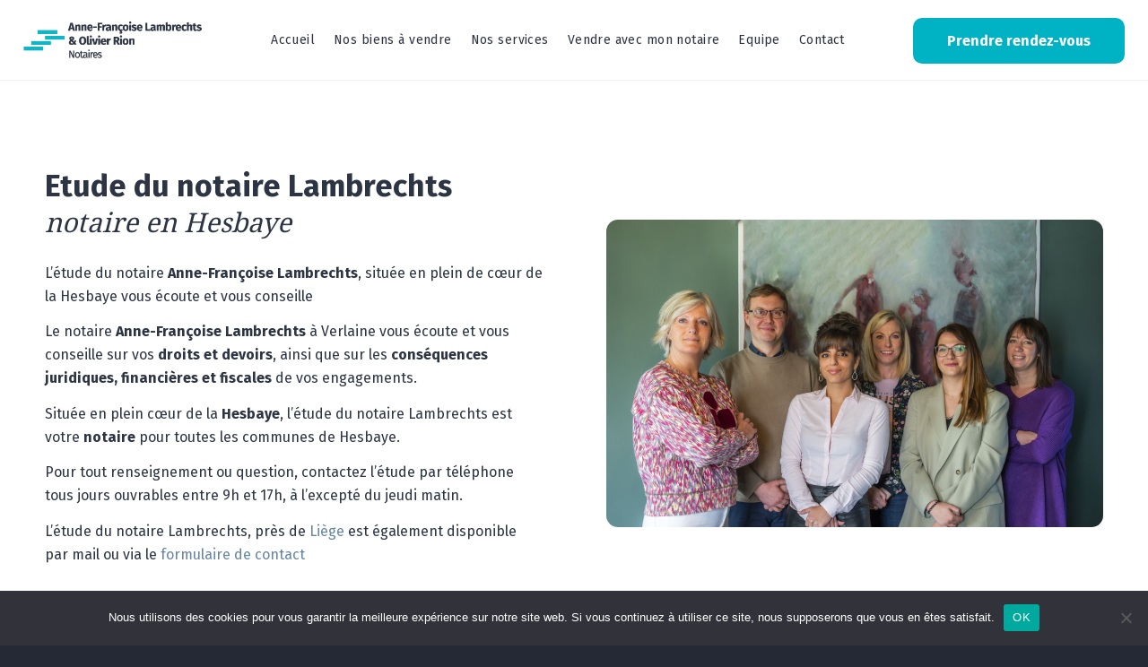

--- FILE ---
content_type: text/html; charset=UTF-8
request_url: https://www.notaire-lambrechts.be/notaire/notaire-en-hesbaye/
body_size: 16673
content:
<!DOCTYPE html>
<html lang="fr-FR" class="html_stretched responsive av-preloader-disabled  html_header_top html_logo_left html_main_nav_header html_menu_right html_slim html_header_sticky html_header_shrinking_disabled html_mobile_menu_tablet html_header_searchicon_disabled html_content_align_center html_header_unstick_top html_header_stretch html_av-submenu-hidden html_av-submenu-display-click html_av-overlay-side html_av-overlay-side-classic html_av-submenu-clone html_entry_id_2099 av-cookies-no-cookie-consent av-no-preview av-default-lightbox html_text_menu_active av-mobile-menu-switch-default">
<head>
<meta charset="UTF-8" />


<!-- mobile setting -->
<meta name="viewport" content="width=device-width, initial-scale=1">

<!-- Scripts/CSS and wp_head hook -->
<meta name='robots' content='index, follow, max-image-preview:large, max-snippet:-1, max-video-preview:-1' />
    <meta http-equiv="Content-Security-Policy" content="upgrade-insecure-requests">
    
	<!-- This site is optimized with the Yoast SEO plugin v26.7 - https://yoast.com/wordpress/plugins/seo/ -->
	<title>Notaire en Hesbaye - Notaire Lambrechts en Hesbaye</title>
	<meta name="description" content="Notaire en Hesbaye. L&#039;étude du notaire Lambrechts situé en Hesbaye. Le notaire vous conseille et vous renseigne. Mariage achat prêt succession" />
	<link rel="canonical" href="https://www.notaire-lambrechts.be/notaire/notaire-en-hesbaye/" />
	<meta property="og:locale" content="fr_FR" />
	<meta property="og:type" content="article" />
	<meta property="og:title" content="Notaire en Hesbaye - Notaire Lambrechts en Hesbaye" />
	<meta property="og:description" content="Notaire en Hesbaye. L&#039;étude du notaire Lambrechts situé en Hesbaye. Le notaire vous conseille et vous renseigne. Mariage achat prêt succession" />
	<meta property="og:url" content="https://www.notaire-lambrechts.be/notaire/notaire-en-hesbaye/" />
	<meta property="og:site_name" content="Notaire Lambrechts" />
	<meta property="article:modified_time" content="2025-06-11T13:49:34+00:00" />
	<meta property="og:image" content="https://www.notaire-lambrechts.be/wp-content/uploads/2021/01/hesbaye.jpg" />
	<meta property="og:image:width" content="1280" />
	<meta property="og:image:height" content="953" />
	<meta property="og:image:type" content="image/jpeg" />
	<meta name="twitter:card" content="summary_large_image" />
	<meta name="twitter:label1" content="Durée de lecture estimée" />
	<meta name="twitter:data1" content="4 minutes" />
	<script type="application/ld+json" class="yoast-schema-graph">{"@context":"https://schema.org","@graph":[{"@type":"WebPage","@id":"https://www.notaire-lambrechts.be/notaire/notaire-en-hesbaye/","url":"https://www.notaire-lambrechts.be/notaire/notaire-en-hesbaye/","name":"Notaire en Hesbaye - Notaire Lambrechts en Hesbaye","isPartOf":{"@id":"https://www.notaire-lambrechts.be/#website"},"primaryImageOfPage":{"@id":"https://www.notaire-lambrechts.be/notaire/notaire-en-hesbaye/#primaryimage"},"image":{"@id":"https://www.notaire-lambrechts.be/notaire/notaire-en-hesbaye/#primaryimage"},"thumbnailUrl":"https://www.notaire-lambrechts.be/wp-content/uploads/2021/01/hesbaye.jpg","datePublished":"2021-01-27T15:06:33+00:00","dateModified":"2025-06-11T13:49:34+00:00","description":"Notaire en Hesbaye. L'étude du notaire Lambrechts situé en Hesbaye. Le notaire vous conseille et vous renseigne. Mariage achat prêt succession","breadcrumb":{"@id":"https://www.notaire-lambrechts.be/notaire/notaire-en-hesbaye/#breadcrumb"},"inLanguage":"fr-FR","potentialAction":[{"@type":"ReadAction","target":["https://www.notaire-lambrechts.be/notaire/notaire-en-hesbaye/"]}]},{"@type":"ImageObject","inLanguage":"fr-FR","@id":"https://www.notaire-lambrechts.be/notaire/notaire-en-hesbaye/#primaryimage","url":"https://www.notaire-lambrechts.be/wp-content/uploads/2021/01/hesbaye.jpg","contentUrl":"https://www.notaire-lambrechts.be/wp-content/uploads/2021/01/hesbaye.jpg","width":1280,"height":953,"caption":"Anne-Françoise Lambrechts, notaire en Hesbaye"},{"@type":"BreadcrumbList","@id":"https://www.notaire-lambrechts.be/notaire/notaire-en-hesbaye/#breadcrumb","itemListElement":[{"@type":"ListItem","position":1,"name":"Accueil","item":"https://www.notaire-lambrechts.be/notaire-verlaine/"},{"@type":"ListItem","position":2,"name":"La Chambre des Notaires","item":"https://www.notaire-lambrechts.be/notaire/"},{"@type":"ListItem","position":3,"name":"Notaire en Hesbaye"}]},{"@type":"WebSite","@id":"https://www.notaire-lambrechts.be/#website","url":"https://www.notaire-lambrechts.be/","name":"Notaire Lambrechts","description":"Notaire Anne-Françoise Lambrechts / Notaire à Verlaine","potentialAction":[{"@type":"SearchAction","target":{"@type":"EntryPoint","urlTemplate":"https://www.notaire-lambrechts.be/?s={search_term_string}"},"query-input":{"@type":"PropertyValueSpecification","valueRequired":true,"valueName":"search_term_string"}}],"inLanguage":"fr-FR"}]}</script>
	<!-- / Yoast SEO plugin. -->


<link rel='dns-prefetch' href='//use.fontawesome.com' />
<link rel='dns-prefetch' href='//fonts.googleapis.com' />
<link rel="alternate" type="application/rss+xml" title="Notaire Lambrechts &raquo; Flux" href="https://www.notaire-lambrechts.be/feed/" />
<link rel="alternate" title="oEmbed (JSON)" type="application/json+oembed" href="https://www.notaire-lambrechts.be/wp-json/oembed/1.0/embed?url=https%3A%2F%2Fwww.notaire-lambrechts.be%2Fnotaire%2Fnotaire-en-hesbaye%2F" />
<link rel="alternate" title="oEmbed (XML)" type="text/xml+oembed" href="https://www.notaire-lambrechts.be/wp-json/oembed/1.0/embed?url=https%3A%2F%2Fwww.notaire-lambrechts.be%2Fnotaire%2Fnotaire-en-hesbaye%2F&#038;format=xml" />

<!-- google webfont font replacement -->

			<script type='text/javascript'>

				(function() {

					/*	check if webfonts are disabled by user setting via cookie - or user must opt in.	*/
					var html = document.getElementsByTagName('html')[0];
					var cookie_check = html.className.indexOf('av-cookies-needs-opt-in') >= 0 || html.className.indexOf('av-cookies-can-opt-out') >= 0;
					var allow_continue = true;
					var silent_accept_cookie = html.className.indexOf('av-cookies-user-silent-accept') >= 0;

					if( cookie_check && ! silent_accept_cookie )
					{
						if( ! document.cookie.match(/aviaCookieConsent/) || html.className.indexOf('av-cookies-session-refused') >= 0 )
						{
							allow_continue = false;
						}
						else
						{
							if( ! document.cookie.match(/aviaPrivacyRefuseCookiesHideBar/) )
							{
								allow_continue = false;
							}
							else if( ! document.cookie.match(/aviaPrivacyEssentialCookiesEnabled/) )
							{
								allow_continue = false;
							}
							else if( document.cookie.match(/aviaPrivacyGoogleWebfontsDisabled/) )
							{
								allow_continue = false;
							}
						}
					}

					if( allow_continue )
					{
						var f = document.createElement('link');

						f.type 	= 'text/css';
						f.rel 	= 'stylesheet';
						f.href 	= 'https://fonts.googleapis.com/css?family=Fira+Sans:100,400,700&display=auto';
						f.id 	= 'avia-google-webfont';

						document.getElementsByTagName('head')[0].appendChild(f);
					}
				})();

			</script>
			<style id='wp-img-auto-sizes-contain-inline-css' type='text/css'>
img:is([sizes=auto i],[sizes^="auto," i]){contain-intrinsic-size:3000px 1500px}
/*# sourceURL=wp-img-auto-sizes-contain-inline-css */
</style>
<link rel='stylesheet' id='avia-grid-css' href='https://www.notaire-lambrechts.be/wp-content/themes/enfold/css/grid.css?ver=7.1.3' type='text/css' media='all' />
<link rel='stylesheet' id='avia-base-css' href='https://www.notaire-lambrechts.be/wp-content/themes/enfold/css/base.css?ver=7.1.3' type='text/css' media='all' />
<link rel='stylesheet' id='avia-layout-css' href='https://www.notaire-lambrechts.be/wp-content/themes/enfold/css/layout.css?ver=7.1.3' type='text/css' media='all' />
<link rel='stylesheet' id='avia-module-blog-css' href='https://www.notaire-lambrechts.be/wp-content/themes/enfold/config-templatebuilder/avia-shortcodes/blog/blog.css?ver=7.1.3' type='text/css' media='all' />
<link rel='stylesheet' id='avia-module-postslider-css' href='https://www.notaire-lambrechts.be/wp-content/themes/enfold/config-templatebuilder/avia-shortcodes/postslider/postslider.css?ver=7.1.3' type='text/css' media='all' />
<link rel='stylesheet' id='avia-module-button-css' href='https://www.notaire-lambrechts.be/wp-content/themes/enfold/config-templatebuilder/avia-shortcodes/buttons/buttons.css?ver=7.1.3' type='text/css' media='all' />
<link rel='stylesheet' id='avia-module-buttonrow-css' href='https://www.notaire-lambrechts.be/wp-content/themes/enfold/config-templatebuilder/avia-shortcodes/buttonrow/buttonrow.css?ver=7.1.3' type='text/css' media='all' />
<link rel='stylesheet' id='avia-module-button-fullwidth-css' href='https://www.notaire-lambrechts.be/wp-content/themes/enfold/config-templatebuilder/avia-shortcodes/buttons_fullwidth/buttons_fullwidth.css?ver=7.1.3' type='text/css' media='all' />
<link rel='stylesheet' id='avia-module-comments-css' href='https://www.notaire-lambrechts.be/wp-content/themes/enfold/config-templatebuilder/avia-shortcodes/comments/comments.css?ver=7.1.3' type='text/css' media='all' />
<link rel='stylesheet' id='avia-module-contact-css' href='https://www.notaire-lambrechts.be/wp-content/themes/enfold/config-templatebuilder/avia-shortcodes/contact/contact.css?ver=7.1.3' type='text/css' media='all' />
<link rel='stylesheet' id='avia-module-slideshow-css' href='https://www.notaire-lambrechts.be/wp-content/themes/enfold/config-templatebuilder/avia-shortcodes/slideshow/slideshow.css?ver=7.1.3' type='text/css' media='all' />
<link rel='stylesheet' id='avia-module-gallery-css' href='https://www.notaire-lambrechts.be/wp-content/themes/enfold/config-templatebuilder/avia-shortcodes/gallery/gallery.css?ver=7.1.3' type='text/css' media='all' />
<link rel='stylesheet' id='avia-module-maps-css' href='https://www.notaire-lambrechts.be/wp-content/themes/enfold/config-templatebuilder/avia-shortcodes/google_maps/google_maps.css?ver=7.1.3' type='text/css' media='all' />
<link rel='stylesheet' id='avia-module-gridrow-css' href='https://www.notaire-lambrechts.be/wp-content/themes/enfold/config-templatebuilder/avia-shortcodes/grid_row/grid_row.css?ver=7.1.3' type='text/css' media='all' />
<link rel='stylesheet' id='avia-module-heading-css' href='https://www.notaire-lambrechts.be/wp-content/themes/enfold/config-templatebuilder/avia-shortcodes/heading/heading.css?ver=7.1.3' type='text/css' media='all' />
<link rel='stylesheet' id='avia-module-hr-css' href='https://www.notaire-lambrechts.be/wp-content/themes/enfold/config-templatebuilder/avia-shortcodes/hr/hr.css?ver=7.1.3' type='text/css' media='all' />
<link rel='stylesheet' id='avia-module-icon-css' href='https://www.notaire-lambrechts.be/wp-content/themes/enfold/config-templatebuilder/avia-shortcodes/icon/icon.css?ver=7.1.3' type='text/css' media='all' />
<link rel='stylesheet' id='avia-module-iconbox-css' href='https://www.notaire-lambrechts.be/wp-content/themes/enfold/config-templatebuilder/avia-shortcodes/iconbox/iconbox.css?ver=7.1.3' type='text/css' media='all' />
<link rel='stylesheet' id='avia-module-iconlist-css' href='https://www.notaire-lambrechts.be/wp-content/themes/enfold/config-templatebuilder/avia-shortcodes/iconlist/iconlist.css?ver=7.1.3' type='text/css' media='all' />
<link rel='stylesheet' id='avia-module-image-css' href='https://www.notaire-lambrechts.be/wp-content/themes/enfold/config-templatebuilder/avia-shortcodes/image/image.css?ver=7.1.3' type='text/css' media='all' />
<link rel='stylesheet' id='avia-module-masonry-css' href='https://www.notaire-lambrechts.be/wp-content/themes/enfold/config-templatebuilder/avia-shortcodes/masonry_entries/masonry_entries.css?ver=7.1.3' type='text/css' media='all' />
<link rel='stylesheet' id='avia-siteloader-css' href='https://www.notaire-lambrechts.be/wp-content/themes/enfold/css/avia-snippet-site-preloader.css?ver=7.1.3' type='text/css' media='all' />
<link rel='stylesheet' id='avia-module-numbers-css' href='https://www.notaire-lambrechts.be/wp-content/themes/enfold/config-templatebuilder/avia-shortcodes/numbers/numbers.css?ver=7.1.3' type='text/css' media='all' />
<link rel='stylesheet' id='avia-module-post-metadata-css' href='https://www.notaire-lambrechts.be/wp-content/themes/enfold/config-templatebuilder/avia-shortcodes/post_metadata/post_metadata.css?ver=7.1.3' type='text/css' media='all' />
<link rel='stylesheet' id='avia-module-promobox-css' href='https://www.notaire-lambrechts.be/wp-content/themes/enfold/config-templatebuilder/avia-shortcodes/promobox/promobox.css?ver=7.1.3' type='text/css' media='all' />
<link rel='stylesheet' id='avia-module-slideshow-fullsize-css' href='https://www.notaire-lambrechts.be/wp-content/themes/enfold/config-templatebuilder/avia-shortcodes/slideshow_fullsize/slideshow_fullsize.css?ver=7.1.3' type='text/css' media='all' />
<link rel='stylesheet' id='avia-module-slideshow-fullscreen-css' href='https://www.notaire-lambrechts.be/wp-content/themes/enfold/config-templatebuilder/avia-shortcodes/slideshow_fullscreen/slideshow_fullscreen.css?ver=7.1.3' type='text/css' media='all' />
<link rel='stylesheet' id='avia-module-social-css' href='https://www.notaire-lambrechts.be/wp-content/themes/enfold/config-templatebuilder/avia-shortcodes/social_share/social_share.css?ver=7.1.3' type='text/css' media='all' />
<link rel='stylesheet' id='avia-module-table-css' href='https://www.notaire-lambrechts.be/wp-content/themes/enfold/config-templatebuilder/avia-shortcodes/table/table.css?ver=7.1.3' type='text/css' media='all' />
<link rel='stylesheet' id='avia-module-tabs-css' href='https://www.notaire-lambrechts.be/wp-content/themes/enfold/config-templatebuilder/avia-shortcodes/tabs/tabs.css?ver=7.1.3' type='text/css' media='all' />
<link rel='stylesheet' id='avia-module-team-css' href='https://www.notaire-lambrechts.be/wp-content/themes/enfold/config-templatebuilder/avia-shortcodes/team/team.css?ver=7.1.3' type='text/css' media='all' />
<link rel='stylesheet' id='avia-module-toggles-css' href='https://www.notaire-lambrechts.be/wp-content/themes/enfold/config-templatebuilder/avia-shortcodes/toggles/toggles.css?ver=7.1.3' type='text/css' media='all' />
<link rel='stylesheet' id='avia-module-video-css' href='https://www.notaire-lambrechts.be/wp-content/themes/enfold/config-templatebuilder/avia-shortcodes/video/video.css?ver=7.1.3' type='text/css' media='all' />
<style id='wp-block-library-inline-css' type='text/css'>
:root{--wp-block-synced-color:#7a00df;--wp-block-synced-color--rgb:122,0,223;--wp-bound-block-color:var(--wp-block-synced-color);--wp-editor-canvas-background:#ddd;--wp-admin-theme-color:#007cba;--wp-admin-theme-color--rgb:0,124,186;--wp-admin-theme-color-darker-10:#006ba1;--wp-admin-theme-color-darker-10--rgb:0,107,160.5;--wp-admin-theme-color-darker-20:#005a87;--wp-admin-theme-color-darker-20--rgb:0,90,135;--wp-admin-border-width-focus:2px}@media (min-resolution:192dpi){:root{--wp-admin-border-width-focus:1.5px}}.wp-element-button{cursor:pointer}:root .has-very-light-gray-background-color{background-color:#eee}:root .has-very-dark-gray-background-color{background-color:#313131}:root .has-very-light-gray-color{color:#eee}:root .has-very-dark-gray-color{color:#313131}:root .has-vivid-green-cyan-to-vivid-cyan-blue-gradient-background{background:linear-gradient(135deg,#00d084,#0693e3)}:root .has-purple-crush-gradient-background{background:linear-gradient(135deg,#34e2e4,#4721fb 50%,#ab1dfe)}:root .has-hazy-dawn-gradient-background{background:linear-gradient(135deg,#faaca8,#dad0ec)}:root .has-subdued-olive-gradient-background{background:linear-gradient(135deg,#fafae1,#67a671)}:root .has-atomic-cream-gradient-background{background:linear-gradient(135deg,#fdd79a,#004a59)}:root .has-nightshade-gradient-background{background:linear-gradient(135deg,#330968,#31cdcf)}:root .has-midnight-gradient-background{background:linear-gradient(135deg,#020381,#2874fc)}:root{--wp--preset--font-size--normal:16px;--wp--preset--font-size--huge:42px}.has-regular-font-size{font-size:1em}.has-larger-font-size{font-size:2.625em}.has-normal-font-size{font-size:var(--wp--preset--font-size--normal)}.has-huge-font-size{font-size:var(--wp--preset--font-size--huge)}.has-text-align-center{text-align:center}.has-text-align-left{text-align:left}.has-text-align-right{text-align:right}.has-fit-text{white-space:nowrap!important}#end-resizable-editor-section{display:none}.aligncenter{clear:both}.items-justified-left{justify-content:flex-start}.items-justified-center{justify-content:center}.items-justified-right{justify-content:flex-end}.items-justified-space-between{justify-content:space-between}.screen-reader-text{border:0;clip-path:inset(50%);height:1px;margin:-1px;overflow:hidden;padding:0;position:absolute;width:1px;word-wrap:normal!important}.screen-reader-text:focus{background-color:#ddd;clip-path:none;color:#444;display:block;font-size:1em;height:auto;left:5px;line-height:normal;padding:15px 23px 14px;text-decoration:none;top:5px;width:auto;z-index:100000}html :where(.has-border-color){border-style:solid}html :where([style*=border-top-color]){border-top-style:solid}html :where([style*=border-right-color]){border-right-style:solid}html :where([style*=border-bottom-color]){border-bottom-style:solid}html :where([style*=border-left-color]){border-left-style:solid}html :where([style*=border-width]){border-style:solid}html :where([style*=border-top-width]){border-top-style:solid}html :where([style*=border-right-width]){border-right-style:solid}html :where([style*=border-bottom-width]){border-bottom-style:solid}html :where([style*=border-left-width]){border-left-style:solid}html :where(img[class*=wp-image-]){height:auto;max-width:100%}:where(figure){margin:0 0 1em}html :where(.is-position-sticky){--wp-admin--admin-bar--position-offset:var(--wp-admin--admin-bar--height,0px)}@media screen and (max-width:600px){html :where(.is-position-sticky){--wp-admin--admin-bar--position-offset:0px}}

/*# sourceURL=wp-block-library-inline-css */
</style><style id='global-styles-inline-css' type='text/css'>
:root{--wp--preset--aspect-ratio--square: 1;--wp--preset--aspect-ratio--4-3: 4/3;--wp--preset--aspect-ratio--3-4: 3/4;--wp--preset--aspect-ratio--3-2: 3/2;--wp--preset--aspect-ratio--2-3: 2/3;--wp--preset--aspect-ratio--16-9: 16/9;--wp--preset--aspect-ratio--9-16: 9/16;--wp--preset--color--black: #000000;--wp--preset--color--cyan-bluish-gray: #abb8c3;--wp--preset--color--white: #ffffff;--wp--preset--color--pale-pink: #f78da7;--wp--preset--color--vivid-red: #cf2e2e;--wp--preset--color--luminous-vivid-orange: #ff6900;--wp--preset--color--luminous-vivid-amber: #fcb900;--wp--preset--color--light-green-cyan: #7bdcb5;--wp--preset--color--vivid-green-cyan: #00d084;--wp--preset--color--pale-cyan-blue: #8ed1fc;--wp--preset--color--vivid-cyan-blue: #0693e3;--wp--preset--color--vivid-purple: #9b51e0;--wp--preset--color--metallic-red: #b02b2c;--wp--preset--color--maximum-yellow-red: #edae44;--wp--preset--color--yellow-sun: #eeee22;--wp--preset--color--palm-leaf: #83a846;--wp--preset--color--aero: #7bb0e7;--wp--preset--color--old-lavender: #745f7e;--wp--preset--color--steel-teal: #5f8789;--wp--preset--color--raspberry-pink: #d65799;--wp--preset--color--medium-turquoise: #4ecac2;--wp--preset--gradient--vivid-cyan-blue-to-vivid-purple: linear-gradient(135deg,rgb(6,147,227) 0%,rgb(155,81,224) 100%);--wp--preset--gradient--light-green-cyan-to-vivid-green-cyan: linear-gradient(135deg,rgb(122,220,180) 0%,rgb(0,208,130) 100%);--wp--preset--gradient--luminous-vivid-amber-to-luminous-vivid-orange: linear-gradient(135deg,rgb(252,185,0) 0%,rgb(255,105,0) 100%);--wp--preset--gradient--luminous-vivid-orange-to-vivid-red: linear-gradient(135deg,rgb(255,105,0) 0%,rgb(207,46,46) 100%);--wp--preset--gradient--very-light-gray-to-cyan-bluish-gray: linear-gradient(135deg,rgb(238,238,238) 0%,rgb(169,184,195) 100%);--wp--preset--gradient--cool-to-warm-spectrum: linear-gradient(135deg,rgb(74,234,220) 0%,rgb(151,120,209) 20%,rgb(207,42,186) 40%,rgb(238,44,130) 60%,rgb(251,105,98) 80%,rgb(254,248,76) 100%);--wp--preset--gradient--blush-light-purple: linear-gradient(135deg,rgb(255,206,236) 0%,rgb(152,150,240) 100%);--wp--preset--gradient--blush-bordeaux: linear-gradient(135deg,rgb(254,205,165) 0%,rgb(254,45,45) 50%,rgb(107,0,62) 100%);--wp--preset--gradient--luminous-dusk: linear-gradient(135deg,rgb(255,203,112) 0%,rgb(199,81,192) 50%,rgb(65,88,208) 100%);--wp--preset--gradient--pale-ocean: linear-gradient(135deg,rgb(255,245,203) 0%,rgb(182,227,212) 50%,rgb(51,167,181) 100%);--wp--preset--gradient--electric-grass: linear-gradient(135deg,rgb(202,248,128) 0%,rgb(113,206,126) 100%);--wp--preset--gradient--midnight: linear-gradient(135deg,rgb(2,3,129) 0%,rgb(40,116,252) 100%);--wp--preset--font-size--small: 1rem;--wp--preset--font-size--medium: 1.125rem;--wp--preset--font-size--large: 1.75rem;--wp--preset--font-size--x-large: clamp(1.75rem, 3vw, 2.25rem);--wp--preset--spacing--20: 0.44rem;--wp--preset--spacing--30: 0.67rem;--wp--preset--spacing--40: 1rem;--wp--preset--spacing--50: 1.5rem;--wp--preset--spacing--60: 2.25rem;--wp--preset--spacing--70: 3.38rem;--wp--preset--spacing--80: 5.06rem;--wp--preset--shadow--natural: 6px 6px 9px rgba(0, 0, 0, 0.2);--wp--preset--shadow--deep: 12px 12px 50px rgba(0, 0, 0, 0.4);--wp--preset--shadow--sharp: 6px 6px 0px rgba(0, 0, 0, 0.2);--wp--preset--shadow--outlined: 6px 6px 0px -3px rgb(255, 255, 255), 6px 6px rgb(0, 0, 0);--wp--preset--shadow--crisp: 6px 6px 0px rgb(0, 0, 0);}:root { --wp--style--global--content-size: 800px;--wp--style--global--wide-size: 1130px; }:where(body) { margin: 0; }.wp-site-blocks > .alignleft { float: left; margin-right: 2em; }.wp-site-blocks > .alignright { float: right; margin-left: 2em; }.wp-site-blocks > .aligncenter { justify-content: center; margin-left: auto; margin-right: auto; }:where(.is-layout-flex){gap: 0.5em;}:where(.is-layout-grid){gap: 0.5em;}.is-layout-flow > .alignleft{float: left;margin-inline-start: 0;margin-inline-end: 2em;}.is-layout-flow > .alignright{float: right;margin-inline-start: 2em;margin-inline-end: 0;}.is-layout-flow > .aligncenter{margin-left: auto !important;margin-right: auto !important;}.is-layout-constrained > .alignleft{float: left;margin-inline-start: 0;margin-inline-end: 2em;}.is-layout-constrained > .alignright{float: right;margin-inline-start: 2em;margin-inline-end: 0;}.is-layout-constrained > .aligncenter{margin-left: auto !important;margin-right: auto !important;}.is-layout-constrained > :where(:not(.alignleft):not(.alignright):not(.alignfull)){max-width: var(--wp--style--global--content-size);margin-left: auto !important;margin-right: auto !important;}.is-layout-constrained > .alignwide{max-width: var(--wp--style--global--wide-size);}body .is-layout-flex{display: flex;}.is-layout-flex{flex-wrap: wrap;align-items: center;}.is-layout-flex > :is(*, div){margin: 0;}body .is-layout-grid{display: grid;}.is-layout-grid > :is(*, div){margin: 0;}body{padding-top: 0px;padding-right: 0px;padding-bottom: 0px;padding-left: 0px;}a:where(:not(.wp-element-button)){text-decoration: underline;}:root :where(.wp-element-button, .wp-block-button__link){background-color: #32373c;border-width: 0;color: #fff;font-family: inherit;font-size: inherit;font-style: inherit;font-weight: inherit;letter-spacing: inherit;line-height: inherit;padding-top: calc(0.667em + 2px);padding-right: calc(1.333em + 2px);padding-bottom: calc(0.667em + 2px);padding-left: calc(1.333em + 2px);text-decoration: none;text-transform: inherit;}.has-black-color{color: var(--wp--preset--color--black) !important;}.has-cyan-bluish-gray-color{color: var(--wp--preset--color--cyan-bluish-gray) !important;}.has-white-color{color: var(--wp--preset--color--white) !important;}.has-pale-pink-color{color: var(--wp--preset--color--pale-pink) !important;}.has-vivid-red-color{color: var(--wp--preset--color--vivid-red) !important;}.has-luminous-vivid-orange-color{color: var(--wp--preset--color--luminous-vivid-orange) !important;}.has-luminous-vivid-amber-color{color: var(--wp--preset--color--luminous-vivid-amber) !important;}.has-light-green-cyan-color{color: var(--wp--preset--color--light-green-cyan) !important;}.has-vivid-green-cyan-color{color: var(--wp--preset--color--vivid-green-cyan) !important;}.has-pale-cyan-blue-color{color: var(--wp--preset--color--pale-cyan-blue) !important;}.has-vivid-cyan-blue-color{color: var(--wp--preset--color--vivid-cyan-blue) !important;}.has-vivid-purple-color{color: var(--wp--preset--color--vivid-purple) !important;}.has-metallic-red-color{color: var(--wp--preset--color--metallic-red) !important;}.has-maximum-yellow-red-color{color: var(--wp--preset--color--maximum-yellow-red) !important;}.has-yellow-sun-color{color: var(--wp--preset--color--yellow-sun) !important;}.has-palm-leaf-color{color: var(--wp--preset--color--palm-leaf) !important;}.has-aero-color{color: var(--wp--preset--color--aero) !important;}.has-old-lavender-color{color: var(--wp--preset--color--old-lavender) !important;}.has-steel-teal-color{color: var(--wp--preset--color--steel-teal) !important;}.has-raspberry-pink-color{color: var(--wp--preset--color--raspberry-pink) !important;}.has-medium-turquoise-color{color: var(--wp--preset--color--medium-turquoise) !important;}.has-black-background-color{background-color: var(--wp--preset--color--black) !important;}.has-cyan-bluish-gray-background-color{background-color: var(--wp--preset--color--cyan-bluish-gray) !important;}.has-white-background-color{background-color: var(--wp--preset--color--white) !important;}.has-pale-pink-background-color{background-color: var(--wp--preset--color--pale-pink) !important;}.has-vivid-red-background-color{background-color: var(--wp--preset--color--vivid-red) !important;}.has-luminous-vivid-orange-background-color{background-color: var(--wp--preset--color--luminous-vivid-orange) !important;}.has-luminous-vivid-amber-background-color{background-color: var(--wp--preset--color--luminous-vivid-amber) !important;}.has-light-green-cyan-background-color{background-color: var(--wp--preset--color--light-green-cyan) !important;}.has-vivid-green-cyan-background-color{background-color: var(--wp--preset--color--vivid-green-cyan) !important;}.has-pale-cyan-blue-background-color{background-color: var(--wp--preset--color--pale-cyan-blue) !important;}.has-vivid-cyan-blue-background-color{background-color: var(--wp--preset--color--vivid-cyan-blue) !important;}.has-vivid-purple-background-color{background-color: var(--wp--preset--color--vivid-purple) !important;}.has-metallic-red-background-color{background-color: var(--wp--preset--color--metallic-red) !important;}.has-maximum-yellow-red-background-color{background-color: var(--wp--preset--color--maximum-yellow-red) !important;}.has-yellow-sun-background-color{background-color: var(--wp--preset--color--yellow-sun) !important;}.has-palm-leaf-background-color{background-color: var(--wp--preset--color--palm-leaf) !important;}.has-aero-background-color{background-color: var(--wp--preset--color--aero) !important;}.has-old-lavender-background-color{background-color: var(--wp--preset--color--old-lavender) !important;}.has-steel-teal-background-color{background-color: var(--wp--preset--color--steel-teal) !important;}.has-raspberry-pink-background-color{background-color: var(--wp--preset--color--raspberry-pink) !important;}.has-medium-turquoise-background-color{background-color: var(--wp--preset--color--medium-turquoise) !important;}.has-black-border-color{border-color: var(--wp--preset--color--black) !important;}.has-cyan-bluish-gray-border-color{border-color: var(--wp--preset--color--cyan-bluish-gray) !important;}.has-white-border-color{border-color: var(--wp--preset--color--white) !important;}.has-pale-pink-border-color{border-color: var(--wp--preset--color--pale-pink) !important;}.has-vivid-red-border-color{border-color: var(--wp--preset--color--vivid-red) !important;}.has-luminous-vivid-orange-border-color{border-color: var(--wp--preset--color--luminous-vivid-orange) !important;}.has-luminous-vivid-amber-border-color{border-color: var(--wp--preset--color--luminous-vivid-amber) !important;}.has-light-green-cyan-border-color{border-color: var(--wp--preset--color--light-green-cyan) !important;}.has-vivid-green-cyan-border-color{border-color: var(--wp--preset--color--vivid-green-cyan) !important;}.has-pale-cyan-blue-border-color{border-color: var(--wp--preset--color--pale-cyan-blue) !important;}.has-vivid-cyan-blue-border-color{border-color: var(--wp--preset--color--vivid-cyan-blue) !important;}.has-vivid-purple-border-color{border-color: var(--wp--preset--color--vivid-purple) !important;}.has-metallic-red-border-color{border-color: var(--wp--preset--color--metallic-red) !important;}.has-maximum-yellow-red-border-color{border-color: var(--wp--preset--color--maximum-yellow-red) !important;}.has-yellow-sun-border-color{border-color: var(--wp--preset--color--yellow-sun) !important;}.has-palm-leaf-border-color{border-color: var(--wp--preset--color--palm-leaf) !important;}.has-aero-border-color{border-color: var(--wp--preset--color--aero) !important;}.has-old-lavender-border-color{border-color: var(--wp--preset--color--old-lavender) !important;}.has-steel-teal-border-color{border-color: var(--wp--preset--color--steel-teal) !important;}.has-raspberry-pink-border-color{border-color: var(--wp--preset--color--raspberry-pink) !important;}.has-medium-turquoise-border-color{border-color: var(--wp--preset--color--medium-turquoise) !important;}.has-vivid-cyan-blue-to-vivid-purple-gradient-background{background: var(--wp--preset--gradient--vivid-cyan-blue-to-vivid-purple) !important;}.has-light-green-cyan-to-vivid-green-cyan-gradient-background{background: var(--wp--preset--gradient--light-green-cyan-to-vivid-green-cyan) !important;}.has-luminous-vivid-amber-to-luminous-vivid-orange-gradient-background{background: var(--wp--preset--gradient--luminous-vivid-amber-to-luminous-vivid-orange) !important;}.has-luminous-vivid-orange-to-vivid-red-gradient-background{background: var(--wp--preset--gradient--luminous-vivid-orange-to-vivid-red) !important;}.has-very-light-gray-to-cyan-bluish-gray-gradient-background{background: var(--wp--preset--gradient--very-light-gray-to-cyan-bluish-gray) !important;}.has-cool-to-warm-spectrum-gradient-background{background: var(--wp--preset--gradient--cool-to-warm-spectrum) !important;}.has-blush-light-purple-gradient-background{background: var(--wp--preset--gradient--blush-light-purple) !important;}.has-blush-bordeaux-gradient-background{background: var(--wp--preset--gradient--blush-bordeaux) !important;}.has-luminous-dusk-gradient-background{background: var(--wp--preset--gradient--luminous-dusk) !important;}.has-pale-ocean-gradient-background{background: var(--wp--preset--gradient--pale-ocean) !important;}.has-electric-grass-gradient-background{background: var(--wp--preset--gradient--electric-grass) !important;}.has-midnight-gradient-background{background: var(--wp--preset--gradient--midnight) !important;}.has-small-font-size{font-size: var(--wp--preset--font-size--small) !important;}.has-medium-font-size{font-size: var(--wp--preset--font-size--medium) !important;}.has-large-font-size{font-size: var(--wp--preset--font-size--large) !important;}.has-x-large-font-size{font-size: var(--wp--preset--font-size--x-large) !important;}
/*# sourceURL=global-styles-inline-css */
</style>

<link rel='stylesheet' id='cookie-notice-front-css' href='https://www.notaire-lambrechts.be/wp-content/plugins/cookie-notice/css/front.min.css?ver=2.5.11' type='text/css' media='all' />
<link rel='stylesheet' id='open-sans-font-css' href='https://fonts.googleapis.com/css?family=Noto+Serif&#038;ver=6.9' type='text/css' media='all' />
<link rel='stylesheet' id='avia-scs-css' href='https://www.notaire-lambrechts.be/wp-content/themes/enfold/css/shortcodes.css?ver=7.1.3' type='text/css' media='all' />
<link rel='stylesheet' id='avia-fold-unfold-css' href='https://www.notaire-lambrechts.be/wp-content/themes/enfold/css/avia-snippet-fold-unfold.css?ver=7.1.3' type='text/css' media='all' />
<link rel='stylesheet' id='avia-popup-css-css' href='https://www.notaire-lambrechts.be/wp-content/themes/enfold/js/aviapopup/magnific-popup.min.css?ver=7.1.3' type='text/css' media='screen' />
<link rel='stylesheet' id='avia-lightbox-css' href='https://www.notaire-lambrechts.be/wp-content/themes/enfold/css/avia-snippet-lightbox.css?ver=7.1.3' type='text/css' media='screen' />
<link rel='stylesheet' id='avia-widget-css-css' href='https://www.notaire-lambrechts.be/wp-content/themes/enfold/css/avia-snippet-widget.css?ver=7.1.3' type='text/css' media='screen' />
<link rel='stylesheet' id='avia-dynamic-css' href='https://www.notaire-lambrechts.be/wp-content/uploads/dynamic_avia/enfold_child_2025.css?ver=69737a84838ee' type='text/css' media='all' />
<link rel='stylesheet' id='avia-custom-css' href='https://www.notaire-lambrechts.be/wp-content/themes/enfold/css/custom.css?ver=7.1.3' type='text/css' media='all' />
<link rel='stylesheet' id='avia-style-css' href='https://www.notaire-lambrechts.be/wp-content/themes/enfold-child_2025/style.css?ver=7.1.3' type='text/css' media='all' />
<link rel='stylesheet' id='avia-single-post-2099-css' href='https://www.notaire-lambrechts.be/wp-content/uploads/dynamic_avia/avia_posts_css/post-2099.css?ver=ver-1769188792' type='text/css' media='all' />
<script type="text/javascript" src="https://www.notaire-lambrechts.be/wp-includes/js/jquery/jquery.min.js?ver=3.7.1" id="jquery-core-js"></script>
<script type="text/javascript" src="https://www.notaire-lambrechts.be/wp-includes/js/jquery/jquery-migrate.min.js?ver=3.4.1" id="jquery-migrate-js"></script>
<script type="text/javascript" id="cookie-notice-front-js-before">
/* <![CDATA[ */
var cnArgs = {"ajaxUrl":"https:\/\/www.notaire-lambrechts.be\/wp-admin\/admin-ajax.php","nonce":"581b3f716c","hideEffect":"fade","position":"bottom","onScroll":false,"onScrollOffset":100,"onClick":false,"cookieName":"cookie_notice_accepted","cookieTime":2592000,"cookieTimeRejected":2592000,"globalCookie":false,"redirection":false,"cache":false,"revokeCookies":false,"revokeCookiesOpt":"automatic"};

//# sourceURL=cookie-notice-front-js-before
/* ]]> */
</script>
<script type="text/javascript" src="https://www.notaire-lambrechts.be/wp-content/plugins/cookie-notice/js/front.min.js?ver=2.5.11" id="cookie-notice-front-js"></script>
<script type="text/javascript" src="https://www.notaire-lambrechts.be/wp-content/uploads/dynamic_avia/avia-head-scripts-df7886ac2fb9574a410d05285be45af0---69737a8e8e610.js" id="avia-head-scripts-js"></script>
<link rel="https://api.w.org/" href="https://www.notaire-lambrechts.be/wp-json/" /><link rel="alternate" title="JSON" type="application/json" href="https://www.notaire-lambrechts.be/wp-json/wp/v2/pages/2099" /><link rel="EditURI" type="application/rsd+xml" title="RSD" href="https://www.notaire-lambrechts.be/xmlrpc.php?rsd" />
<meta name="generator" content="WordPress 6.9" />
<link rel='shortlink' href='https://www.notaire-lambrechts.be/?p=2099' />

<link rel="icon" href="https://notaire-lambrechts.be/wp-content/uploads/2020/06/favicon.ico" type="image/x-icon">
<!--[if lt IE 9]><script src="https://www.notaire-lambrechts.be/wp-content/themes/enfold/js/html5shiv.js"></script><![endif]--><link rel="profile" href="https://gmpg.org/xfn/11" />
<link rel="alternate" type="application/rss+xml" title="Notaire Lambrechts RSS2 Feed" href="https://www.notaire-lambrechts.be/feed/" />
<link rel="pingback" href="https://www.notaire-lambrechts.be/xmlrpc.php" />

<!-- To speed up the rendering and to display the site as fast as possible to the user we include some styles and scripts for above the fold content inline -->
<script type="text/javascript">'use strict';var avia_is_mobile=!1;if(/Android|webOS|iPhone|iPad|iPod|BlackBerry|IEMobile|Opera Mini/i.test(navigator.userAgent)&&'ontouchstart' in document.documentElement){avia_is_mobile=!0;document.documentElement.className+=' avia_mobile '}
else{document.documentElement.className+=' avia_desktop '};document.documentElement.className+=' js_active ';(function(){var e=['-webkit-','-moz-','-ms-',''],n='',o=!1,a=!1;for(var t in e){if(e[t]+'transform' in document.documentElement.style){o=!0;n=e[t]+'transform'};if(e[t]+'perspective' in document.documentElement.style){a=!0}};if(o){document.documentElement.className+=' avia_transform '};if(a){document.documentElement.className+=' avia_transform3d '};if(typeof document.getElementsByClassName=='function'&&typeof document.documentElement.getBoundingClientRect=='function'&&avia_is_mobile==!1){if(n&&window.innerHeight>0){setTimeout(function(){var e=0,o={},a=0,t=document.getElementsByClassName('av-parallax'),i=window.pageYOffset||document.documentElement.scrollTop;for(e=0;e<t.length;e++){t[e].style.top='0px';o=t[e].getBoundingClientRect();a=Math.ceil((window.innerHeight+i-o.top)*0.3);t[e].style[n]='translate(0px, '+a+'px)';t[e].style.top='auto';t[e].className+=' enabled-parallax '}},50)}}})();</script><style type="text/css">
		@font-face {font-family: 'entypo-fontello-enfold'; font-weight: normal; font-style: normal; font-display: auto;
		src: url('https://www.notaire-lambrechts.be/wp-content/themes/enfold/config-templatebuilder/avia-template-builder/assets/fonts/entypo-fontello-enfold/entypo-fontello-enfold.woff2') format('woff2'),
		url('https://www.notaire-lambrechts.be/wp-content/themes/enfold/config-templatebuilder/avia-template-builder/assets/fonts/entypo-fontello-enfold/entypo-fontello-enfold.woff') format('woff'),
		url('https://www.notaire-lambrechts.be/wp-content/themes/enfold/config-templatebuilder/avia-template-builder/assets/fonts/entypo-fontello-enfold/entypo-fontello-enfold.ttf') format('truetype'),
		url('https://www.notaire-lambrechts.be/wp-content/themes/enfold/config-templatebuilder/avia-template-builder/assets/fonts/entypo-fontello-enfold/entypo-fontello-enfold.svg#entypo-fontello-enfold') format('svg'),
		url('https://www.notaire-lambrechts.be/wp-content/themes/enfold/config-templatebuilder/avia-template-builder/assets/fonts/entypo-fontello-enfold/entypo-fontello-enfold.eot'),
		url('https://www.notaire-lambrechts.be/wp-content/themes/enfold/config-templatebuilder/avia-template-builder/assets/fonts/entypo-fontello-enfold/entypo-fontello-enfold.eot?#iefix') format('embedded-opentype');
		}

		#top .avia-font-entypo-fontello-enfold, body .avia-font-entypo-fontello-enfold, html body [data-av_iconfont='entypo-fontello-enfold']:before{ font-family: 'entypo-fontello-enfold'; }
		
		@font-face {font-family: 'entypo-fontello'; font-weight: normal; font-style: normal; font-display: auto;
		src: url('https://www.notaire-lambrechts.be/wp-content/themes/enfold/config-templatebuilder/avia-template-builder/assets/fonts/entypo-fontello/entypo-fontello.woff2') format('woff2'),
		url('https://www.notaire-lambrechts.be/wp-content/themes/enfold/config-templatebuilder/avia-template-builder/assets/fonts/entypo-fontello/entypo-fontello.woff') format('woff'),
		url('https://www.notaire-lambrechts.be/wp-content/themes/enfold/config-templatebuilder/avia-template-builder/assets/fonts/entypo-fontello/entypo-fontello.ttf') format('truetype'),
		url('https://www.notaire-lambrechts.be/wp-content/themes/enfold/config-templatebuilder/avia-template-builder/assets/fonts/entypo-fontello/entypo-fontello.svg#entypo-fontello') format('svg'),
		url('https://www.notaire-lambrechts.be/wp-content/themes/enfold/config-templatebuilder/avia-template-builder/assets/fonts/entypo-fontello/entypo-fontello.eot'),
		url('https://www.notaire-lambrechts.be/wp-content/themes/enfold/config-templatebuilder/avia-template-builder/assets/fonts/entypo-fontello/entypo-fontello.eot?#iefix') format('embedded-opentype');
		}

		#top .avia-font-entypo-fontello, body .avia-font-entypo-fontello, html body [data-av_iconfont='entypo-fontello']:before{ font-family: 'entypo-fontello'; }
		
		@font-face {font-family: 'medical'; font-weight: normal; font-style: normal; font-display: auto;
		src: url('https://www.notaire-lambrechts.be/wp-content/uploads/avia_fonts/medical/medical.woff2') format('woff2'),
		url('https://www.notaire-lambrechts.be/wp-content/uploads/avia_fonts/medical/medical.woff') format('woff'),
		url('https://www.notaire-lambrechts.be/wp-content/uploads/avia_fonts/medical/medical.ttf') format('truetype'),
		url('https://www.notaire-lambrechts.be/wp-content/uploads/avia_fonts/medical/medical.svg#medical') format('svg'),
		url('https://www.notaire-lambrechts.be/wp-content/uploads/avia_fonts/medical/medical.eot'),
		url('https://www.notaire-lambrechts.be/wp-content/uploads/avia_fonts/medical/medical.eot?#iefix') format('embedded-opentype');
		}

		#top .avia-font-medical, body .avia-font-medical, html body [data-av_iconfont='medical']:before{ font-family: 'medical'; }
		
		@font-face {font-family: 'flaticon'; font-weight: normal; font-style: normal; font-display: auto;
		src: url('https://www.notaire-lambrechts.be/wp-content/uploads/avia_fonts/flaticon/flaticon.woff2') format('woff2'),
		url('https://www.notaire-lambrechts.be/wp-content/uploads/avia_fonts/flaticon/flaticon.woff') format('woff'),
		url('https://www.notaire-lambrechts.be/wp-content/uploads/avia_fonts/flaticon/flaticon.ttf') format('truetype'),
		url('https://www.notaire-lambrechts.be/wp-content/uploads/avia_fonts/flaticon/flaticon.svg#flaticon') format('svg'),
		url('https://www.notaire-lambrechts.be/wp-content/uploads/avia_fonts/flaticon/flaticon.eot'),
		url('https://www.notaire-lambrechts.be/wp-content/uploads/avia_fonts/flaticon/flaticon.eot?#iefix') format('embedded-opentype');
		}

		#top .avia-font-flaticon, body .avia-font-flaticon, html body [data-av_iconfont='flaticon']:before{ font-family: 'flaticon'; }
		</style>

<!--
Debugging Info for Theme support: 

Theme: Enfold
Version: 7.1.3
Installed: enfold
AviaFramework Version: 5.6
AviaBuilder Version: 6.0
aviaElementManager Version: 1.0.1
- - - - - - - - - - -
ChildTheme: Enfold Child 2025
ChildTheme Version: 1.0
ChildTheme Installed: enfold

- - - - - - - - - - -
ML:512-PU:93-PLA:8
WP:6.9
Compress: CSS:disabled - JS:all theme files
Updates: disabled
PLAu:7
-->
</head>

<body id="top" class="wp-singular page-template-default page page-id-2099 page-child parent-pageid-1772 wp-theme-enfold wp-child-theme-enfold-child_2025 stretched no_sidebar_border rtl_columns av-curtain-numeric fira_sans  cookies-not-set post-type-page avia-responsive-images-support" itemscope="itemscope" itemtype="https://schema.org/WebPage" >

	
	<div id='wrap_all'>

	
<header id='header' class='all_colors header_color light_bg_color  av_header_top av_logo_left av_main_nav_header av_menu_right av_slim av_header_sticky av_header_shrinking_disabled av_header_stretch av_mobile_menu_tablet av_header_searchicon_disabled av_header_unstick_top av_seperator_small_border av_bottom_nav_disabled ' aria-label="Header" data-av_shrink_factor='50' role="banner" itemscope="itemscope" itemtype="https://schema.org/WPHeader" >

		<div  id='header_main' class='container_wrap container_wrap_logo'>

        <div class='container av-logo-container'><div class='inner-container'><span class='logo avia-standard-logo'><a href='https://www.notaire-lambrechts.be/' class='' aria-label='logo' title='logo'><img src="https://www.notaire-lambrechts.be/wp-content/uploads/2025/12/logo-2.png" srcset="https://www.notaire-lambrechts.be/wp-content/uploads/2025/12/logo-2.png 350w, https://www.notaire-lambrechts.be/wp-content/uploads/2025/12/logo-2-300x77.png 300w" sizes="(max-width: 350px) 100vw, 350px" height="100" width="300" alt='Notaire Lambrechts' title='logo' /></a></span><nav class='main_menu' data-selectname='Sélectionner une page'  role="navigation" itemscope="itemscope" itemtype="https://schema.org/SiteNavigationElement" ><div class="avia-menu av-main-nav-wrap"><ul role="menu" class="menu av-main-nav" id="avia-menu"><li role="menuitem" id="menu-item-1361" class="menu-item menu-item-type-post_type menu-item-object-page menu-item-home menu-item-top-level menu-item-top-level-1"><a href="https://www.notaire-lambrechts.be/" itemprop="url" tabindex="0"><span class="avia-bullet"></span><span class="avia-menu-text">Accueil</span><span class="avia-menu-fx"><span class="avia-arrow-wrap"><span class="avia-arrow"></span></span></span></a></li>
<li role="menuitem" id="menu-item-2459" class="menu-item menu-item-type-custom menu-item-object-custom menu-item-top-level menu-item-top-level-2"><a target="_blank" href="https://www.whynot.immo/etude-du-notaire-annefrancoise-lambrechts/search?TradeTermsFilterBy=Sale" itemprop="url" tabindex="0"><span class="avia-bullet"></span><span class="avia-menu-text">Nos biens à vendre</span><span class="avia-menu-fx"><span class="avia-arrow-wrap"><span class="avia-arrow"></span></span></span></a></li>
<li role="menuitem" id="menu-item-1550" class="menu-item menu-item-type-post_type menu-item-object-page menu-item-mega-parent  menu-item-top-level menu-item-top-level-3"><a href="https://www.notaire-lambrechts.be/services/" itemprop="url" tabindex="0"><span class="avia-bullet"></span><span class="avia-menu-text">Nos services</span><span class="avia-menu-fx"><span class="avia-arrow-wrap"><span class="avia-arrow"></span></span></span></a></li>
<li role="menuitem" id="menu-item-2437" class="menu-item menu-item-type-post_type menu-item-object-page menu-item-top-level menu-item-top-level-4"><a href="https://www.notaire-lambrechts.be/vendre-ma-maison/" itemprop="url" tabindex="0"><span class="avia-bullet"></span><span class="avia-menu-text">Vendre avec mon notaire</span><span class="avia-menu-fx"><span class="avia-arrow-wrap"><span class="avia-arrow"></span></span></span></a></li>
<li role="menuitem" id="menu-item-2815" class="menu-item menu-item-type-custom menu-item-object-custom menu-item-top-level menu-item-top-level-5"><a href="/#equipe" itemprop="url" tabindex="0"><span class="avia-bullet"></span><span class="avia-menu-text">Equipe</span><span class="avia-menu-fx"><span class="avia-arrow-wrap"><span class="avia-arrow"></span></span></span></a></li>
<li role="menuitem" id="menu-item-2814" class="menu-item menu-item-type-custom menu-item-object-custom menu-item-top-level menu-item-top-level-6"><a href="/#contact" itemprop="url" tabindex="0"><span class="avia-bullet"></span><span class="avia-menu-text">Contact</span><span class="avia-menu-fx"><span class="avia-arrow-wrap"><span class="avia-arrow"></span></span></span></a></li>
<li class="av-burger-menu-main menu-item-avia-special av-small-burger-icon" role="menuitem">
	        			<a href="#" aria-label="Menu" aria-hidden="false">
							<span class="av-hamburger av-hamburger--spin av-js-hamburger">
								<span class="av-hamburger-box">
						          <span class="av-hamburger-inner"></span>
						          <strong>Menu</strong>
								</span>
							</span>
							<span class="avia_hidden_link_text">Menu</span>
						</a>
	        		   </li></ul></div></nav><div id="custom_html-2" class="widget_text widget clearfix widget_custom_html"><div class="textwidget custom-html-widget"><div  class='avia-button-wrap av-344eku-641a92ccc0f244f965209f844677271a-wrap avia-button-center '><a href='https://www.notaire-lambrechts.be/#contact'  class='avia-button av-344eku-641a92ccc0f244f965209f844677271a av-link-btn avia-icon_select-no avia-size-small avia-position-center avia-color-theme-color'  target="_blank"  rel="noopener noreferrer"  aria-label="Prendre rendez-vous"><span class='avia_iconbox_title' >Prendre rendez-vous</span></a></div></div></div></div> </div> 
		<!-- end container_wrap-->
		</div>
<div class="header_bg"></div>
<!-- end header -->
</header>

	<div id='main' class='all_colors' data-scroll-offset='88'>

	<div id='av_section_1'  class='avia-section av-16ki0ri-a57e2eeae171de5509c8c83254b927c7 main_color avia-section-default avia-no-border-styling  avia-builder-el-0  el_before_av_layout_row  avia-builder-el-first  avia-bg-style-scroll container_wrap fullsize'  ><div class='container av-section-cont-open' ><main  role="main" itemprop="mainContentOfPage"  class='template-page content  av-content-full alpha units'><div class='post-entry post-entry-type-page post-entry-2099'><div class='entry-content-wrapper clearfix'>
<div class='flex_column_table av-43mhdq-3a06fc222e5d118864bf74384624aac4 sc-av_one_half av-equal-height-column-flextable'><div  class='flex_column av-43mhdq-3a06fc222e5d118864bf74384624aac4 av_one_half  avia-builder-el-1  el_before_av_one_half  avia-builder-el-first  first flex_column_table_cell av-equal-height-column av-align-middle av-zero-column-padding  '     ><div  class='av-special-heading av-mbgblz5e-0d7b5fdd2bba4e2f9d9ccf4722e4162a av-special-heading-h1 blockquote modern-quote  avia-builder-el-2  el_before_av_textblock  avia-builder-el-first '><h1 class='av-special-heading-tag '  itemprop="headline"  >Etude du notaire Lambrechts <br /><i>notaire en Hesbaye</i></h1><div class="special-heading-border"><div class="special-heading-inner-border"></div></div></div>
<section  class='av_textblock_section av-135hfr2-4750a5e240f5c020ffcbc7f6f93bc864 '   itemscope="itemscope" itemtype="https://schema.org/CreativeWork" ><div class='avia_textblock'  itemprop="text" ><p>L’étude du notaire <strong>Anne-Françoise Lambrechts</strong>, située en plein de cœur de la Hesbaye vous écoute et vous conseille</p>
<p>Le notaire <strong>Anne-Françoise Lambrechts</strong> à Verlaine vous écoute et vous conseille sur vos <strong>droits et devoirs</strong>, ainsi que sur les <strong>conséquences juridiques, financières et fiscales</strong> de vos engagements.</p>
<p>Située en plein cœur de la <strong>Hesbaye</strong>, l’étude du notaire Lambrechts est votre <strong>notaire</strong> pour toutes les communes de Hesbaye.</p>
<p>Pour tout renseignement ou question, contactez l’étude par téléphone tous jours ouvrables entre 9h et 17h, à l’excepté du jeudi matin.</p>
<p>L’étude du notaire Lambrechts, près de <a href="https://www.notaire-lambrechts.be/notaire/liege/">Liège</a> est également disponible par mail ou via le <a href="https://www.notaire-lambrechts.be/#contact">formulaire de contact</a></p>
</div></section></div><div class='av-flex-placeholder'></div><div  class='flex_column av-x184i6-bfb48b6a3272a8bbc9ddd5dfafd58216 av_one_half  avia-builder-el-4  el_after_av_one_half  avia-builder-el-last  flex_column_table_cell av-equal-height-column av-align-middle av-zero-column-padding  '     ><div  class='avia-image-container av-3rvnt0-d095f3de47113f250334a530922d9506 av-styling- avia-align-center  avia-builder-el-5  avia-builder-el-no-sibling '   itemprop="image" itemscope="itemscope" itemtype="https://schema.org/ImageObject" ><div class="avia-image-container-inner"><div class="avia-image-overlay-wrap"><img decoding="async" fetchpriority="high" class='wp-image-2469 avia-img-lazy-loading-not-2469 avia_image ' src="https://www.notaire-lambrechts.be/wp-content/uploads/2023/04/lambrechts3-2-1030x637.jpg" alt='Anne-Françoise Lambrechts, Notaire à Verlaine' title='lambrechts3'  height="637" width="1030"  itemprop="thumbnailUrl" srcset="https://www.notaire-lambrechts.be/wp-content/uploads/2023/04/lambrechts3-2-1030x637.jpg 1030w, https://www.notaire-lambrechts.be/wp-content/uploads/2023/04/lambrechts3-2-300x186.jpg 300w, https://www.notaire-lambrechts.be/wp-content/uploads/2023/04/lambrechts3-2-768x475.jpg 768w, https://www.notaire-lambrechts.be/wp-content/uploads/2023/04/lambrechts3-2-1536x950.jpg 1536w, https://www.notaire-lambrechts.be/wp-content/uploads/2023/04/lambrechts3-2-1500x928.jpg 1500w, https://www.notaire-lambrechts.be/wp-content/uploads/2023/04/lambrechts3-2-705x436.jpg 705w, https://www.notaire-lambrechts.be/wp-content/uploads/2023/04/lambrechts3-2.jpg 1942w" sizes="(max-width: 1030px) 100vw, 1030px" /></div></div></div></div></div><!--close column table wrapper. Autoclose: 1 -->

</div></div></main><!-- close content main element --></div></div><div id='av-layout-grid-1'  class='av-layout-grid-container av-cnntg-565baf101d9361b11665c59ffa506b83 entry-content-wrapper main_color av-flex-cells  avia-builder-el-6  el_after_av_section  el_before_av_section  grid-row-not-first  container_wrap fullsize'  >
<div class='flex_cell av-3gwuuc-ac78d86aa4c06c22c5078686a3247d7e av-gridrow-cell av_two_fifth no_margin  avia-builder-el-7  el_before_av_cell_three_fifth  avia-builder-el-first  content-align-top avia-full-stretch'  ><div class='flex_cell_inner'>
</div></div><div class='flex_cell av-3b1b3o-c425757b664b2373fa4637d4840edf4b av-gridrow-cell av_three_fifth no_margin  avia-builder-el-8  el_after_av_cell_two_fifth  avia-builder-el-last  content-align-top'  ><div class='flex_cell_inner'>
<div  class='av-special-heading av-313ti4-a5239ba8335fefa6ac08816dff303cfc av-special-heading-h2 custom-color-heading blockquote modern-quote  avia-builder-el-9  el_before_av_textblock  avia-builder-el-first '><h2 class='av-special-heading-tag '  itemprop="headline"  >Situation de l’étude du notaire Lambrechts</h2><div class="special-heading-border"><div class="special-heading-inner-border"></div></div></div>
<section  class='av_textblock_section av-2urkok-a4f0e738601aceda31caaf966f5d8be6 '   itemscope="itemscope" itemtype="https://schema.org/CreativeWork" ><div class='avia_textblock av_inherit_color'  itemprop="text" ><h3>Facile d’accès, situé en plein cœur de la Hesbaye, sur l’axe e 42 namur Bruxelles, entre Huy et Waremme, à 15 min du centre de Liège</h3>
<p>Attention! Nouvelle adresse :<br />
Rue Haute Voie, 5<br />
4537 Verlaine<br />
Tel. <a title="Téléphoner à Notaire Anne-Françoise LAMBRECHTS" href="tel:003242595075">04/259.50.75</a><br />
Fax. 04/259.57.88<br />
<a title="Envoyer un mail à Notaire Anne-Françoise LAMBRECHTS" href="mailto:annefrancoise.lambrechts@belnot.be">annefrancoise.lambrechts@belnot.be</a></p>
<p class="small">SRL<br />
TVA BE 0600788603<br />
RPM Liège division Huy Waremme<br />
Assurances du Notariat scrl</p>
</div></section>
</div></div></div><div id='av_section_2'  class='avia-section av-1wdarg-bc4b7aa17349734e8c9d6750b7d1536f main_color avia-section-default avia-no-border-styling  avia-builder-el-11  el_after_av_layout_row  el_before_av_section  avia-bg-style-scroll container_wrap fullsize'  ><div class='container av-section-cont-open' ><div class='template-page content  av-content-full alpha units'><div class='post-entry post-entry-type-page post-entry-2099'><div class='entry-content-wrapper clearfix'>
<div class='flex_column_table av-1ppmoc-ab25593c9b1c2a42d4c717a144e6a37a sc-av_one_full av-equal-height-column-flextable'><div  class='flex_column av-1ppmoc-ab25593c9b1c2a42d4c717a144e6a37a av_one_full  avia-builder-el-12  avia-builder-el-no-sibling  first flex_column_table_cell av-equal-height-column av-align-middle av-zero-column-padding  '     ><div  class='av-special-heading av-11il8-f3143fe6b375a2319d4afe65c4ecf4fa av-special-heading-h2 blockquote modern-quote  avia-builder-el-13  el_before_av_textblock  avia-builder-el-first '><h2 class='av-special-heading-tag '  itemprop="headline"  ><i>Notaire en Hesbaye :</i> Droit des Personnes et de la Famille</h2><div class="special-heading-border"><div class="special-heading-inner-border"></div></div></div>
<section  class='av_textblock_section av-4wu0s-7febf43ec850acb82e7bb672a02c2f29 '   itemscope="itemscope" itemtype="https://schema.org/CreativeWork" ><div class='avia_textblock'  itemprop="text" ><p>Garant de votre tranquillité d’esprit, l’étude du notaire <strong>Anne-Françoise Lambrechts</strong> en Hesbaye, <a href="https://www.notaire-lambrechts.be/le-notaire-mediateur/">médiateur</a> agréé possède sans aucun doute toutes les compétences pour vous offrir un soutien complet en matière de gestion des conflits et autres aspects du <a href="https://www.notaire-lambrechts.be/que-faire-de-la-maison-en-cas-de-separation-du-couple/">droit de la  famille</a>. Notre rigueur, notre professionnalisme et notre passion pour le droit et la justice vous assurent des <a href="https://www.notaire-lambrechts.be/services/">services</a> de qualité sur lesquels vous pouvez compter.</p>
<p>Vous entamez un processus d’achat  ou de <a href="https://www.notaire-lambrechts.be/vendre-ma-maison/">vente immobilière</a> en Hesbaye ? Vous désirez être mieux informé sur le financement hypothécaire?</p>
<p>L’étude du notaire <strong>Anne-Françoise Lambrechts</strong> est à votre écoute et demeure disponible pour répondre à toutes vos questions rattachées au <strong>droit immobilier</strong>. Que vous soyez à la recherche de votre première maison, propriétaire, ou êtes au centre du monde des affaires, nous pouvons vous aider. Nous nous occupons des compromis de vente et actes authentiques de vente (rédaction des actes…) ainsi que du processus d’achat/<a href="https://www.notaire-lambrechts.be/estimer-ma-maison-avec-mon-notaire-expertise-de-ma-maison/">vente immobilière</a> de A à Z. Nous effectuons les recherches de titres de façon rigoureuse afin de vous garantir la tranquillité d’esprit. Nos notaires professionnels vous accompagnent pour vous aider à réaliser vos projets avec succès.</p>
</div></section>
<div  class='av-special-heading av-mbkx4vd0-0f6e4e974601dabdae78482300cb4bdf av-special-heading-h2 blockquote modern-quote  avia-builder-el-15  el_after_av_textblock  el_before_av_textblock '><h2 class='av-special-heading-tag '  itemprop="headline"  >Planification patrimoniale, testaments et successions</h2><div class="special-heading-border"><div class="special-heading-inner-border"></div></div></div>
<section  class='av_textblock_section av-mbkx5jgu-f0b2f0da9bba3eaa3239da2297190130 '   itemscope="itemscope" itemtype="https://schema.org/CreativeWork" ><div class='avia_textblock'  itemprop="text" ><p>N’attendez pas qu’il soit trop tard. Ne laissez pas la loi dicter qui seront vos héritiers et facilitez le travail de vos proches après votre départ. Nous mettons également à votre disposition des <a href="https://www.notaire-lambrechts.be/services/">services</a> d’<strong>accompagnement juridiques</strong> de qualité pour vous aider dans toutes les étapes du règlement d’une succession.</p>
<p>Vous avez une question relative : aux <a href="https://www.notaire-lambrechts.be/services/succession/">droits de succession</a>, l’indivision successorale, le partage successoral, le liquidateur de la succession, les <a href="https://www.notaire-lambrechts.be/donations-mobilieres-faites-a-letranger/">donations</a> et donations entre époux, les dispositions testamentaires…? Contactez-nous, notre étude notariale située en Hesbaye se fera un plaisir de vous aider.</p>
</div></section>
<div  class='av-special-heading av-mbkx5os2-86810e3ee5905b4deef10fe13a052829 av-special-heading-h2 blockquote modern-quote  avia-builder-el-17  el_after_av_textblock  el_before_av_textblock '><h2 class='av-special-heading-tag '  itemprop="headline"  >Droit des Sociétés</h2><div class="special-heading-border"><div class="special-heading-inner-border"></div></div></div>
<section  class='av_textblock_section av-mbkx5sb7-dd42481d00096ae8a8a5909a328fcb4a '   itemscope="itemscope" itemtype="https://schema.org/CreativeWork" ><div class='avia_textblock'  itemprop="text" ><p><strong>L’étude du notaire Lambrechts</strong>, en Hesbaye, met à votre disposition tout son savoir-faire en matière de droit des affaires. Notre <strong>expérience</strong> dans le domaine juridique nous permet de répondre à vos besoins, et ce, dès la création de votre entreprise. Nous pouvons vous guider à travers le processus de <a href="https://www.notaire-lambrechts.be/services/">préparation de documents</a> et de contrats légaux nécessaires à la bonne marche de vos affaires et de vos relations entre actionnaires.</p>
</div></section></div></div><!--close column table wrapper. Autoclose: 1 -->
</p>
</div></div></div><!-- close content main div --></div></div><div id='av_section_3'  class='avia-section av-mbkwveuc-e5e010238f5cc587e83ef9039646584f main_color avia-section-default avia-no-border-styling  avia-builder-el-19  el_after_av_section  el_before_av_section  avia-bg-style-scroll container_wrap fullsize'  ><div class='container av-section-cont-open' ><div class='template-page content  av-content-full alpha units'><div class='post-entry post-entry-type-page post-entry-2099'><div class='entry-content-wrapper clearfix'>
<div class='flex_column_table av-mbkwymg7-dafe54233aa035a723ed547be650a3ba sc-av_one_full av-equal-height-column-flextable'><div  class='flex_column av-mbkwymg7-dafe54233aa035a723ed547be650a3ba av_one_full  avia-builder-el-20  el_before_av_one_third  avia-builder-el-first  first flex_column_table_cell av-equal-height-column av-align-top  '     ><div  class='av-special-heading av-1k5c10-791263de7147e5729f6a35a409831f75 av-special-heading-h2 custom-color-heading blockquote modern-quote modern-centered  avia-builder-el-21  avia-builder-el-no-sibling '><h2 class='av-special-heading-tag '  itemprop="headline"  ><i>Un notaire en Hesbaye</i> ou un notaire votre commune hesbignonne</h2><div class="special-heading-border"><div class="special-heading-inner-border"></div></div></div></div></div><!--close column table wrapper. Autoclose: 1 --><div class='flex_column_table av-2s8bg-13b64d31d1efc6f130e43eafcb207226 sc-av_one_third av-equal-height-column-flextable'><div  class='flex_column av-2s8bg-13b64d31d1efc6f130e43eafcb207226 av_one_third  avia-builder-el-22  el_after_av_one_full  el_before_av_one_third  first flex_column_table_cell av-equal-height-column av-align-top  column-top-margin'     ><section  class='av_textblock_section av-mbkx6zbh-0c02ef5357a00eb0d380640bfa2b894e '   itemscope="itemscope" itemtype="https://schema.org/CreativeWork" ><div class='avia_textblock av_inherit_color'  itemprop="text" ><ul>
<li><a href="https://www.notaire-lambrechts.be/notaire/amay/">Notaire à Amay</a></li>
<li>Notaire à Ans</li>
<li>Notaire à Awans</li>
<li>Notaire à Bassenge</li>
<li>Notaire à Berloz</li>
<li>Notaire à Braives</li>
<li>Notaire à Burdinne</li>
</ul>
</div></section></div><div class='av-flex-placeholder'></div><div  class='flex_column av-n19os-e59631217203fc882ffe72e07165d305 av_one_third  avia-builder-el-24  el_after_av_one_third  el_before_av_one_third  flex_column_table_cell av-equal-height-column av-align-top  column-top-margin'     ><section  class='av_textblock_section av-mbkx7dhk-1f336c91efeeb7699163d34f867d170e '   itemscope="itemscope" itemtype="https://schema.org/CreativeWork" ><div class='avia_textblock av_inherit_color'  itemprop="text" ><ul>
<li>Notaire à Crisnée</li>
<li>Notaire à Donceel</li>
<li><a href="https://www.notaire-lambrechts.be/notaire/notaire-faimes/">Notaire à Faimes</a></li>
<li>Notaire à Fexhe-le-Haut-Clocher</li>
<li>Notaire à Geer</li>
<li><a href="https://www.notaire-lambrechts.be/notaire/notaire-pres-de-grace-hollogne/">Notaire à Grâce-Hollogne</a></li>
<li>Notaire à Hannut</li>
</ul>
</div></section></div><div class='av-flex-placeholder'></div><div  class='flex_column av-cqcak-319983a2168b20336693b3a08c1c0705 av_one_third  avia-builder-el-26  el_after_av_one_third  avia-builder-el-last  flex_column_table_cell av-equal-height-column av-align-top  column-top-margin'     ><section  class='av_textblock_section av-mbkx7jaj-8ea79c6d783bf654b8c137d982b76b82 '   itemscope="itemscope" itemtype="https://schema.org/CreativeWork" ><div class='avia_textblock av_inherit_color'  itemprop="text" ><ul>
<li>Notaire à Juprelle</li>
<li>Notaire à Oreye</li>
<li>Notaire à Oupeye</li>
<li>Notaire à Remicourt</li>
<li>Notaire à Saint-Georges-sur-Meuse</li>
<li><a href="https://www.notaire-lambrechts.be/notaire/notaire-proche-de-wanze/">Notaire à Wanze</a></li>
<li>Notaire à Waremme</li>
</ul>
</div></section></div></div><!--close column table wrapper. Autoclose: 1 -->

</div></div></div><!-- close content main div --></div></div><div id='av_section_4'  class='avia-section av-mbkxandm-1c2e1e75002598f0ec4e1f5430dee7a5 main_color avia-section-default avia-no-border-styling  avia-builder-el-28  el_after_av_section  avia-builder-el-last  avia-bg-style-scroll container_wrap fullsize'  ><div class='container av-section-cont-open' ><div class='template-page content  av-content-full alpha units'><div class='post-entry post-entry-type-page post-entry-2099'><div class='entry-content-wrapper clearfix'>
<div class='flex_column_table av-78hlw-1a7fbc549fdadca59ecd79d1a096a59b sc-av_one_full av-equal-height-column-flextable'><div  class='flex_column av-78hlw-1a7fbc549fdadca59ecd79d1a096a59b av_one_full  avia-builder-el-29  avia-builder-el-no-sibling  first flex_column_table_cell av-equal-height-column av-align-top  '     ><div  class='av-special-heading av-mbkxari7-3ccaa9332ee18597b06de17261a5d731 av-special-heading-h3 blockquote modern-quote modern-centered  avia-builder-el-30  el_before_av_textblock  avia-builder-el-first '><h3 class='av-special-heading-tag '  itemprop="headline"  >Plus d’infos ?</h3><div class="special-heading-border"><div class="special-heading-inner-border"></div></div></div>
<section  class='av_textblock_section av-mbkxaugu-5446761612cd4f3c7b0ea9e9c6ec9a68 '   itemscope="itemscope" itemtype="https://schema.org/CreativeWork" ><div class='avia_textblock'  itemprop="text" ><p style="text-align: center;">Nous nous ferons un plaisir de vous répondre et de vous conseiller.</p>
</div></section>
<div  class='avia-button-wrap av-mbrstpsz-b26a9f0a7bf16e25e006dc6383c1d461-wrap avia-button-center  avia-builder-el-32  el_after_av_textblock  avia-builder-el-last '><a href='https://www.notaire-lambrechts.be/#contact'  class='avia-button av-mbrstpsz-b26a9f0a7bf16e25e006dc6383c1d461 av-link-btn avia-icon_select-no avia-size-small avia-position-center avia-color-theme-color'  target="_blank"  rel="noopener noreferrer"  aria-label="Contactez-nous"><span class='avia_iconbox_title' >Contactez-nous</span></a></div></div></div><!--close column table wrapper. Autoclose: 1 -->

</div></div></div><!-- close content main div --> <!-- section close by builder template -->		</div><!--end builder template--></div><!-- close default .container_wrap element -->				<div class='container_wrap footer_color' id='footer'>

					<div class='container'>

						<div class='flex_column av_one_third  first el_before_av_one_third'><section id="media_image-2" class="widget clearfix widget_media_image"><img width="350" height="90" src="https://www.notaire-lambrechts.be/wp-content/uploads/2025/12/logo-dark.png" class="image wp-image-2832  attachment-full size-full" alt="Notaire Anne-Françoise Lambrechts &amp; Olivier Rion à Verlaine" style="max-width: 100%; height: auto;" decoding="async" srcset="https://www.notaire-lambrechts.be/wp-content/uploads/2025/12/logo-dark.png 350w, https://www.notaire-lambrechts.be/wp-content/uploads/2025/12/logo-dark-300x77.png 300w" sizes="(max-width: 350px) 100vw, 350px" /><span class="seperator extralight-border"></span></section></div><div class='flex_column av_one_third  el_after_av_one_third el_before_av_one_third '><section id="text-2" class="widget clearfix widget_text"><h3 class="widgettitle">Liens</h3>			<div class="textwidget"><p><a href="/nos-services/">Nos services</a><br />
<a href="/vendre-ma-maison/">Vendre avec mon notaire</a><br />
<a href="https://www.whynot.immo/etude-du-notaire-annefrancoise-lambrechts/search?TradeTermsFilterBy=Sale" target="_blank" rel="noopener">Nos biens à vendre</a><br />
<a href="/blog/">Blog</a><br />
<a href="https://www.notaire-lambrechts.be/#equipe">Equipe</a><br />
<a href="https://www.notaire-lambrechts.be/#contact">Contact</a></p>
</div>
		<span class="seperator extralight-border"></span></section></div><div class='flex_column av_one_third  el_after_av_one_third el_before_av_one_third '><section id="text-3" class="widget clearfix widget_text"><h3 class="widgettitle">Liens notaire.be</h3>			<div class="textwidget"><p><a href="https://www.notaire.be/faq" target="_blank" rel="noopener">FAQ</a><br />
<a href="https://www.notaire.be/nouveautes" target="_blank" rel="noopener">Actualités</a><br />
<a href="https://www.notaire.be/mybox" target="_blank" rel="noopener">myBox</a><br />
<a href="https://www.notaire.be/calcul-de-frais" target="_blank" rel="noopener">Calculez</a><br />
<a href="https://www.notaire.be/notaire-tv" target="_blank" rel="noopener">NotaireTV</a></p>
</div>
		<span class="seperator extralight-border"></span></section></div>
					</div>

				<!-- ####### END FOOTER CONTAINER ####### -->
				</div>

	

	
				<footer class='container_wrap socket_color' id='socket'  role="contentinfo" itemscope="itemscope" itemtype="https://schema.org/WPFooter" aria-label="Copyright et infos société" >
                    <div class='container'>

                        <span class='copyright'>© Copyright - Notaires Anne-Françoise Lambrechts & Olivier Rion  <!-- - <a href="/liens-utiles">Liens utiles</a>-->  -  Notaires dans l'arrondissement de <a href="/notaire/huy/">HUY</a> <a href="/notaire/waremme/">WAREMME</a>, province de <a href="/notaire/liege/">LIEGE</a>, près d'<a href="/notaire/amay/">AMAY</a> - <a href="/rgpd/">RGPD</a> - <a href="/politique-de-gestion-des-cookies/">Politique de gestion des cookies</a></span>

                        
                    </div>

	            <!-- ####### END SOCKET CONTAINER ####### -->
				</footer>


					<!-- end main -->
		</div>

		<!-- end wrap_all --></div>
<a href='#top' title='Faire défiler vers le haut' id='scroll-top-link' class='avia-svg-icon avia-font-svg_entypo-fontello' data-av_svg_icon='up-open' data-av_iconset='svg_entypo-fontello' tabindex='-1' aria-hidden='true'>
	<svg version="1.1" xmlns="http://www.w3.org/2000/svg" width="19" height="32" viewBox="0 0 19 32" preserveAspectRatio="xMidYMid meet" aria-labelledby='av-svg-title-3' aria-describedby='av-svg-desc-3' role="graphics-symbol" aria-hidden="true">
<title id='av-svg-title-3'>Faire défiler vers le haut</title>
<desc id='av-svg-desc-3'>Faire défiler vers le haut</desc>
<path d="M18.048 18.24q0.512 0.512 0.512 1.312t-0.512 1.312q-1.216 1.216-2.496 0l-6.272-6.016-6.272 6.016q-1.28 1.216-2.496 0-0.512-0.512-0.512-1.312t0.512-1.312l7.488-7.168q0.512-0.512 1.28-0.512t1.28 0.512z"></path>
</svg>	<span class="avia_hidden_link_text">Faire défiler vers le haut</span>
</a>

<div id="fb-root"></div>

<script type="speculationrules">
{"prefetch":[{"source":"document","where":{"and":[{"href_matches":"/*"},{"not":{"href_matches":["/wp-*.php","/wp-admin/*","/wp-content/uploads/*","/wp-content/*","/wp-content/plugins/*","/wp-content/themes/enfold-child_2025/*","/wp-content/themes/enfold/*","/*\\?(.+)"]}},{"not":{"selector_matches":"a[rel~=\"nofollow\"]"}},{"not":{"selector_matches":".no-prefetch, .no-prefetch a"}}]},"eagerness":"conservative"}]}
</script>
  <script>
  jQuery(document).ready(function() {
    jQuery('.avia-team-member').each(function() {
      
        // Dans chaque bloc, sélectionner les div concernés
        var divsToGroup = jQuery(this).find('.team-member-name, .team-member-job-title, .team-member-description, .team-member-affiliation');

        if (divsToGroup.length) {
            var container = jQuery('<div class="team-info-container"></div>');

            // Insérer le conteneur avant le premier élément sélectionné dans ce bloc
            divsToGroup.first().before(container);

            // Déplacer les éléments dans le conteneur
            container.append(divsToGroup);
        }
    });
  });
  </script>
    <script>
  jQuery(document).ready(function(jQuery) {
    function isInViewport(element) {
      var elementTop = jQuery(element).offset().top;
      var elementBottom = elementTop + jQuery(element).outerHeight();

      var viewportTop = jQuery(window).scrollTop();
      var viewportBottom = viewportTop + jQuery(window).height();

      return elementBottom > viewportTop && elementTop < viewportBottom;
    }

    function checkVisibility() {
      jQuery('.animate_when_visible').each(function() {
        if (isInViewport(this)) {
          jQuery(this).addClass('visible');
        }
      });
    }

    jQuery(window).on('scroll resize load', checkVisibility);
  });
  </script>
    <script>
  jQuery(window).load(function(){
    jQuery( ".avia-content-slider .slide-entry" ).each(function() {
      jQuery( this ).find( ".entry-footer" ).append(jQuery( this ).find( ".slide-meta" ));
      jQuery( this ).find( ".entry-footer" ).append(jQuery( this ).find( ".read-more-link" ));
    });
    jQuery( "#top.category .avia-content-slider .slide-entry" ).each(function() {
      jQuery( this ).find( ".entry-footer" ).append(jQuery( this ).find( ".slide-meta" ));
      jQuery( this ).find( ".entry-footer" ).append(jQuery( this ).find( ".read-more-link" ));
    });
  });
  </script>
  
 <script type='text/javascript'>
 /* <![CDATA[ */  
var avia_framework_globals = avia_framework_globals || {};
    avia_framework_globals.frameworkUrl = 'https://www.notaire-lambrechts.be/wp-content/themes/enfold/framework/';
    avia_framework_globals.installedAt = 'https://www.notaire-lambrechts.be/wp-content/themes/enfold/';
    avia_framework_globals.ajaxurl = 'https://www.notaire-lambrechts.be/wp-admin/admin-ajax.php';
/* ]]> */ 
</script>
 
 <script type="text/javascript" src="https://use.fontawesome.com/releases/v5.0.6/js/all.js" id="fontawesome-js"></script>
<script type="text/javascript" src="https://www.notaire-lambrechts.be/wp-content/uploads/dynamic_avia/avia-footer-scripts-e6ab9c8b15c9ee2de36759ec1e5fb5a5---69738d97069a3.js" id="avia-footer-scripts-js"></script>

		<!-- Cookie Notice plugin v2.5.11 by Hu-manity.co https://hu-manity.co/ -->
		<div id="cookie-notice" role="dialog" class="cookie-notice-hidden cookie-revoke-hidden cn-position-bottom" aria-label="Cookie Notice" style="background-color: rgba(50,50,58,1);"><div class="cookie-notice-container" style="color: #fff"><span id="cn-notice-text" class="cn-text-container">Nous utilisons des cookies pour vous garantir la meilleure expérience sur notre site web. Si vous continuez à utiliser ce site, nous supposerons que vous en êtes satisfait.</span><span id="cn-notice-buttons" class="cn-buttons-container"><button id="cn-accept-cookie" data-cookie-set="accept" class="cn-set-cookie cn-button" aria-label="OK" style="background-color: #00a99d">OK</button></span><button type="button" id="cn-close-notice" data-cookie-set="accept" class="cn-close-icon" aria-label="Non"></button></div>
			
		</div>
		<!-- / Cookie Notice plugin --></body>
</html>


--- FILE ---
content_type: text/css
request_url: https://www.notaire-lambrechts.be/wp-content/themes/enfold-child_2025/style.css?ver=7.1.3
body_size: 4508
content:
/*!
Theme Name: Enfold Child 2025
Description: A <a href='http://codex.wordpress.org/Child_Themes'>Child Theme</a> for the Enfold Wordpress Theme. If you plan to do a lot of file modifications we recommend to use this Theme instead of the original Theme. Updating wil be much easier then.
Version: 1.0
Author: Kriesi
Author URI: http://www.kriesi.at
Template: enfold
*/img.avia_image{border-radius:13px}.avia-chrome img.avia_image{min-width:60px}@media screen and (min-width: 992px){.avia-chrome img.avia_image{min-width:150px}}.hide{display:none}@media screen and (min-width: 576px){.emptyCol{display:none}}.removeMobileOnly{display:none}@media screen and (min-width: 992px){.removeMobileOnly{display:block}}#top .special_amp{font-family:inherit;font-style:inherit;font-size:inherit;line-height:inherit;font-weight:inherit;color:inherit !important}.avia-section .av-section-color-overlay{background-size:100% 100%}#comment{height:auto !important}.av-image-caption-overlay{background:none repeat scroll 0 0 rgba(0,0,0,0) !important;bottom:-20px !important;color:#2d3444 !important;height:auto !important;left:50% !important;transform:translate(-50%) !important;width:auto !important}.av-image-caption-overlay .av-caption-image-overlay-bg{background-color:rgba(0,0,0,0) !important}.av-image-caption-overlay .av-image-caption-overlay-center{color:#2d3444 !important;background:rgba(0,0,0,0);position:relative;top:20px;font-size:.8em}@media screen and (min-width: 1200px){.photo-absolute-right{position:absolute !important;bottom:0;right:50px}}.main_color,.main_color div{border:rgba(0,0,0,0)}.no-margin-container,.no-margin-container .content{margin:0 !important;padding:5px 0 !important;min-height:auto}.no-margin-container .container{padding-top:0 !important}p big{font-size:large}.flexbox-cols{display:flex;flex-direction:row;gap:20px}.main_color strong{color:#2d3444}.modern-quote .av-special-heading-tag{font-weight:600}.av-special-heading .special-heading-border{display:none}#top #wrap_all .all_colors h1,#top #wrap_all .all_colors h2,#top #wrap_all .all_colors h3,#top #wrap_all .all_colors h4,#top #wrap_all .all_colors h5,#top #wrap_all .all_colors h6{line-height:1.2em;letter-spacing:0;text-transform:none}#top #wrap_all .all_colors h1 i,#top #wrap_all .all_colors h2 i,#top #wrap_all .all_colors h3 i,#top #wrap_all .all_colors h4 i,#top #wrap_all .all_colors h5 i,#top #wrap_all .all_colors h6 i{font-style:italic;font-weight:lighter;font-family:"Noto Serif",Helvetica,Arial,sans-serif;font-size:.88em}.strikethrough{text-decoration:line-through}ul.icon-list-check li{margin:0;background-image:url(https://www.certinergie.be/wp-content/themes/enfold-child/images/icons/check.svg);background-repeat:no-repeat;background-position:left top;padding:0px 0 12px 34px;list-style-type:none;background-size:20px 22px}#top .av-iconlist-small li{min-height:30px !important}#top .av-iconlist-small li .iconlist_icon{margin-right:.5em}.animate_when_visible{opacity:0;transition:all 1.3s ease-out}.animate_when_visible.left-to-right{transform:translateX(-500px)}.animate_when_visible.right-to-left{transform:translateX(500px)}.animate_when_visible.bottom-to-top{transform:translateY(200px)}.animate_when_visible.top-to-bottom{transform:translateY(-200px)}.animate_when_visible.visible{opacity:1}.animate_when_visible.visible.left-to-right{transform:translateX(0)}.animate_when_visible.visible.right-to-left{transform:translateX(0)}.animate_when_visible.visible.bottom-to-top{transform:translateY(0)}.animate_when_visible.visible.top-to-bottom{transform:translateY(0)}#top .avia-button{border-radius:10px;cursor:pointer;text-align:left;text-decoration:none;padding:14px 36px !important;font-size:16px;font-weight:bold;border:2px solid rgba(0,0,0,0);opacity:1}#top .avia-button--full-width{width:100%;margin:0 auto}#top .avia-button span{font-weight:600}#top .avia-button.avia-size-x-large{padding:24px 36px !important}#top .avia-button.avia-color-theme-color{color:#fff;background:#00b3c4;border-color:#00b3c4}#top .avia-button.avia-color-theme-color:hover{background:#2d3444;border-color:#2d3444;color:#fff}#top .avia-button.avia-color-theme-color-highlight{color:#fff;background:#d18070 !important;border-color:#d18070 !important}#top .avia-button.avia-color-theme-color-highlight:hover{background:#2d3444;border-color:#2d3444;color:#fff}#top .avia-button.avia-color-dark{color:#00b3c4;background:rgba(0,0,0,0);border:2px solid #00b3c4}#top .avia-button.avia-color-dark:hover{background:#00b3c4;color:#fff}#top .avia-button.avia-color-theme-color-subtle{color:#2d3444 !important;background:#fff !important;border:1px solid #efefef !important;box-shadow:0px 4px 10px rgba(0,0,0,.08);padding:14px 15px !important}#top .avia-button.avia-color-theme-color-subtle:hover{background:#fff;color:#2d3444 !important}#top .av_font_icon{background-color:#fff;color:#2d3444;height:30px;width:30px;border-radius:15px}#top .av_font_icon .av-icon-char{line-height:31px;font-size:32px}#top .iconbox{margin-bottom:30px;border-bottom:1px solid #efefef;padding-bottom:30px}#top .iconbox.iconbox_right_content .iconbox_content{text-align:left}#top .iconbox.iconbox_right_content .iconbox_content .iconbox_content_title{font-size:24px}#top .iconbox.iconbox_right_content .iconbox_icon{background-color:#00b3c4;color:#fff;height:30px;width:30px;line-height:30px;font-size:30px}#top .avia-icon-list-container .iconlist-char{font-size:29px}table.table-responsive{border-collapse:separate;margin:0;padding:0;width:100%;table-layout:fixed;border-left:1px solid #efefef;border-right:1px solid #efefef;border-radius:0 0 8px 8px}table.table-responsive caption{border:1px solid #efefef;text-align:left;background-color:#00b3c4;border-radius:8px 8px 0px 0px;padding:17px 34px}table.table-responsive caption h2{color:#fff;font-style:normal;font-weight:600;font-size:18px !important;margin:0}table.table-responsive tr{border-color:#efefef}table.table-responsive tr:nth-child(even){color:#2d3444;background-color:#fff}table.table-responsive tr:nth-child(odd){background-color:#fbfbfb}@media screen and (min-width: 767px){table.table-responsive tr:last-child td:first-child{border-radius:0 0 0 8px}}@media screen and (min-width: 767px){table.table-responsive tr:last-child td:last-child{border-radius:0 0 8px 0}}table.table-responsive tr.sectionTitle{background-color:#f3fae9 !important;color:#7b9d45 !important;font-weight:600}table.table-responsive td,table.table-responsive th{text-transform:none;text-align:center;font-size:16px;border-left:0;border-right:0;border-top:0;padding:17px 34px}table.table-responsive td:first-child:not(.td-price),table.table-responsive th:first-child:not(.td-price){text-align:left}table.table-responsive td.td-price-accent,table.table-responsive th.td-price-accent{background-color:rgba(243,177,91,.9)}table.table-responsive td.td-price-accent strong,table.table-responsive th.td-price-accent strong{font-size:1.5em}@media screen and (min-width: 767px){table.table-responsive th.td-price{width:18%}}@media screen and (min-width: 767px){table.table-responsive.table-pack th.td-price{padding:17px 34px;width:20%}}@media screen and (max-width: 600px){table{border:0}table thead,table th{border:none;clip:rect(0 0 0 0);height:1px;margin:-1px;overflow:hidden;padding:0;position:absolute;width:1px}table tr{display:block;margin-bottom:0}table tr td{display:block;text-align:right}table tr td:before{content:attr(data-label);float:left;font-weight:bold;text-transform:none}table tr:last-child td:last-child{border-bottom-left-radius:6px;border-bottom-right-radius:6px}}table.table_noborders tr:first-child td{padding-bottom:10px}table.table_noborders td{border:0;padding:0;margin:0;font-size:16px}.togglecontainer .single_toggle{margin-bottom:20px}.togglecontainer .single_toggle p.toggler{background:#fff;border-radius:20px !important;padding:20px 55px 20px 20px;border:1px solid rgba(212,213,224,.5)}.togglecontainer .single_toggle p.toggler.activeTitle,.togglecontainer .single_toggle p.toggler.activeTitle:hover{background:#fff}.togglecontainer .single_toggle p.toggler .toggle_icon,.togglecontainer .single_toggle p.toggler .vert_icon,.togglecontainer .single_toggle p.toggler .hor_icon{border-color:#00008b}.togglecontainer .single_toggle .toggle_content{background-color:rgba(0,0,0,0);border:none}#top .tabcontainer:not(.sidebar_tab) .tab_titles .tab{padding:22px 36px 24px 36px;font-size:20px;border-color:#e1e1e1}#top .tabcontainer:not(.sidebar_tab) .tab_titles .tab:first-child{border-radius:20px 0 0 0}#top .tabcontainer:not(.sidebar_tab) .tab_titles .tab:last-child{border-radius:0 20px 0 0}#top .tabcontainer:not(.sidebar_tab) .tab_titles .tab.active_tab{background-color:#fff}#top .tabcontainer:not(.sidebar_tab) .av_tab_section .tab_content{border-radius:0 0 20px 20px;background-color:#fff;border-color:#e1e1e1}#top .ratings-container .av-subheading{margin-bottom:15px}#top .ratings-container .ratings{text-align:center}#top .ratings-container .ratings .rate i{width:15px;height:15px;display:inline-block;position:relative}#top .ratings-container .ratings .rate i.star{background:url("data:image/svg+xml,%3Csvg version='1.1' preserveAspectRatio='none' viewBox='0 0 24 24' fill='none' xmlns='http://www.w3.org/2000/svg'%3E%3Cpath d='m23.363 8.584-7.378-1.127-3.307-7.044c-.247-.526-1.11-.526-1.357 0l-3.306 7.044-7.378 1.127c-.606.093-.848.83-.423 1.265l5.36 5.494-1.267 7.767c-.101.617.558 1.08 1.103.777l6.59-3.642 6.59 3.643c.54.3 1.205-.154 1.103-.777l-1.267-7.767 5.36-5.494c.425-.436.182-1.173-.423-1.266z' fill='%23ffc107'/%3E%3C/svg%3E%0A")}#top .ratings-container .ratings .rate i.star-half{background:url("data:image/svg+xml,%3Csvg version='1.1' preserveAspectRatio='none' viewBox='0 0 24 24' fill='none' xmlns='http://www.w3.org/2000/svg'%3E%3Cpath d='m23.79 9.87-5.36 5.49 1.26 7.77c.111.62-.562 1.074-1.1.78l-6.59-3.65v-20.23c.28 0 .56.13.68.4l3.31 7.05 7.37 1.12c.616.11.843.835.43 1.27z' fill='%23eceff1'/%3E%3Cpath d='m12 .03v20.23l-6.59 3.65c-.529.297-1.212-.153-1.1-.78l1.26-7.77-5.36-5.49c-.413-.435-.187-1.16.43-1.27l7.37-1.12 3.31-7.05c.12-.27.4-.4.68-.4z' fill='%23ffc107'/%3E%3C/svg%3E%0A")}#top .ratings-container .ratings .rate i.star-empty{background:url("data:image/svg+xml,%3Csvg version='1.1' preserveAspectRatio='none' viewBox='0 0 24 24' fill='none' xmlns='http://www.w3.org/2000/svg'%3E%3Cpath d='m23.363 8.584-7.378-1.127-3.307-7.044c-.247-.526-1.11-.526-1.357 0l-3.306 7.044-7.378 1.127c-.606.093-.848.83-.423 1.265l5.36 5.494-1.267 7.767c-.101.617.558 1.08 1.103.777l6.59-3.642 6.59 3.643c.54.3 1.205-.154 1.103-.777l-1.267-7.767 5.36-5.494c.425-.436.182-1.173-.423-1.266z' fill='%23eceff1'/%3E%3C/svg%3E%0A")}#top .ratings-container .ratings a{font-weight:bold}#top .avia-team-member{display:flex;flex-direction:row;justify-content:start;align-items:center;row-gap:24px;column-gap:4%}@media only screen and (max-width: 830px){#top .avia-team-member{flex-direction:column}}#top .avia-team-member .team-img-container img{width:170px}#top .avia-team-member .team-info-container{flex-grow:1}#top .avia-team-member .team-info-container .team-member-job-title{font-size:1.15em}#top .avia-team-member .team-info-container .avia-icon-list-container .iconlist-char{color:#00b3c4;font-size:23px}.responsive #top #header,.responsive #top #header #header_meta,.responsive #top #header #menu-item-search a,.responsive #top #header a.cart_dropdown_link,.responsive #top #header #header_main nav .social_bookmarks,.responsive #top #header #header_main .inner-container .logo,.responsive #top #header #header_main .inner-container .main_menu,.responsive #top #header #header_main .inner-container .widget,#top #header #header_main .container.av-logo-container .inner-container{display:flex;position:relative}.responsive #top #header #header_meta{flex-basis:100%}#top #header #header_main .container.av-logo-container{height:inherit}#top #header #header_main .container.av-logo-container .inner-container{height:inherit;position:relative !important;justify-content:space-between;flex-wrap:nowrap}@media only screen and (max-width: 767px){#top #header #header_main .container.av-logo-container .inner-container{flex-wrap:wrap}}.responsive #top #header{flex-wrap:wrap}.responsive #top #header #header_main{flex-basis:100%}.responsive.html_header_transparency #top #wrap_all #header{position:absolute}.html_header_sticky.html_header_transparency #top #wrap_all #header,.html_header_sticky #top #wrap_all #header{position:fixed}@media only screen and (max-width: 767px){.html_header_sticky #top #wrap_all #main{padding-top:138px !important}}.responsive #top #header #header_main .inner-container .logo{order:0;flex-basis:auto;min-width:100px;max-width:200px;z-index:9}.responsive #top #header .logo,.responsive #top #header .logo a,.responsive #top #header .logo img{width:auto;height:auto;align-items:center;align-self:center;justify-content:center}.responsive #top #header .logo span img{position:absolute;top:50%;transform:translateY(-50%)}.responsive #top #header #header_main .inner-container .main_menu{order:0;flex-basis:auto;align-items:center;align-self:center}#header .av-main-nav{display:flex;flex-wrap:nowrap}@media only screen and (max-width: 1000px){#top #header .av-main-nav>li.menu-item{display:none !important}#top #header .av-burger-menu-main{cursor:pointer;display:block !important}}@media only screen and (max-width: 767px){.responsive #top .av-logo-container .avia-menu{display:flex !important;align-items:center}}#header li .avia_mega_div,#header li:hover .avia_mega_div{right:0 !important;left:auto !important;max-width:50vw}.responsive #top #header #header_main .inner-container .widget{order:0;flex-basis:100%;flex-shrink:0;padding:unset;clear:none !important;align-self:center;align-items:center;z-index:1}@media screen and (min-width: 767px){.responsive #top #header #header_main .inner-container .widget{flex-basis:auto}}.responsive #top #header #header_main .inner-container .widget>div{width:100%;line-height:14px}@media screen and (min-width: 767px){.responsive #top #header #header_main .inner-container .widget>div{width:auto}}.responsive #top #header #header_main .inner-container .widget>div .avia-button{width:100%;text-align:center}@media screen and (min-width: 767px){.responsive #top #header #header_main .inner-container .widget>div .avia-button{width:auto;padding:14px 16px !important;font-family:13px}}@media screen and (min-width: 1200px){.responsive #top #header #header_main .inner-container .widget>div .avia-button{padding:14px 36px !important;font-family:16px}}.responsive #top #header #header_main nav .social_bookmarks{display:flex;top:auto;margin-top:0;align-items:center}#top .av-logo-container .social_bookmarks li{height:inherit}#top #header #header_main #menu-item-shop a.cart_dropdown_link{height:auto}@media only screen and (max-width: 767px){.responsive #top #menu-item-shop.cart_dropdown{display:flex;align-items:center}.cart_dropdown .dropdown_widget .avia-arrow{display:none}}#top #header #header_main{border-bottom-color:#efefef}#top #header #header_main .av-logo-container .main_menu .avia-menu .av-main-nav li{color:#2d3444}#top #header #header_main .av-logo-container .main_menu .avia-menu .av-main-nav li.menu-item{border:none}@media screen and (min-width: 992px){#top #header #header_main .av-logo-container .main_menu .avia-menu .av-main-nav li.menu-item a{padding:0 10px;font-size:12px}}@media screen and (min-width: 1200px){#top #header #header_main .av-logo-container .main_menu .avia-menu .av-main-nav li.menu-item a{font-size:14px}}@media screen and (min-width: 1400px){#top #header #header_main .av-logo-container .main_menu .avia-menu .av-main-nav li.menu-item a{font-size:16px}}#top #header #header_main .av-logo-container .main_menu .avia-menu .av-main-nav li.menu-item a .avia-menu-fx{bottom:25px;background-color:#00b3c4;width:1%}#top #header #header_main .av-logo-container .main_menu .avia-menu .av-main-nav li.current-menu-item .avia-menu-text{font-weight:bold}#top #header #header_main .av-logo-container .main_menu .avia-menu .av-main-nav li.current-menu-item .avia-menu-fx,#top #header #header_main .av-logo-container .main_menu .avia-menu .av-main-nav li:hover .avia-menu-fx{width:100% !important}@media screen and (min-width: 992px){#top #header #header_main .av-logo-container .main_menu .avia-menu .av-main-nav li.av-menu-button-colored{float:right}}@media screen and (min-width: 992px){#top #header #header_main .av-logo-container .main_menu .avia-menu .av-main-nav li.av-menu-button-colored a{padding-right:0}}#top #header #header_main .av-logo-container .main_menu .avia-menu .av-main-nav li.av-menu-button-colored a .avia-menu-text{background-color:#d18070;color:#fff;border-radius:8px;border:0;padding:16px}#top .footer_color .widget.widget_media_image img{max-width:250px}#top .footer_color .widget .widgettitle{margin:0;padding:0;border:0}#top #wrap_all .avia-content-slider .avia-content-slider-inner .slide-entry-wrap{display:flex;flex-direction:column}@media screen and (min-width: 767px){#top #wrap_all .avia-content-slider .avia-content-slider-inner .slide-entry-wrap{flex-direction:row}}#top #wrap_all .avia-content-slider .avia-content-slider-inner .slide-entry{display:flex;flex-direction:column;margin-bottom:20px;background-color:#fff;box-shadow:0px 4px 10px rgba(0,0,0,.08);border:1px solid rgba(212,213,224,.5);border-radius:20px !important;box-sizing:border-box;padding:30px 30px 25px 30px;padding:0}#top #wrap_all .avia-content-slider .avia-content-slider-inner .slide-entry .av-special-heading-tag{margin-bottom:25px !important;line-height:1.3em !important}#top #wrap_all .avia-content-slider .avia-content-slider-inner .slide-entry .avia-button-wrap,#top #wrap_all .avia-content-slider .avia-content-slider-inner .slide-entry a.avia-button{width:100%}@media screen and (min-width: 767px){#top #wrap_all .avia-content-slider .avia-content-slider-inner .slide-entry{width:32%}#top #wrap_all .avia-content-slider .avia-content-slider-inner .slide-entry:not(.first){margin-left:3%}}#top #wrap_all .avia-content-slider .avia-content-slider-inner .slide-entry .slide-image{border-radius:0}#top #wrap_all .avia-content-slider .avia-content-slider-inner .slide-entry .slide-image img{border-radius:20px 20px 0 0}#top #wrap_all .avia-content-slider .avia-content-slider-inner .slide-entry .entry-title{font-size:16px;margin-bottom:20px}#top #wrap_all .avia-content-slider .avia-content-slider-inner .slide-entry .slide-content{padding:20px}#top #wrap_all .avia-content-slider .avia-content-slider-inner .slide-entry .slide-content .entry-content{font-size:12px;line-height:20px}#top #wrap_all .avia-content-slider .avia-content-slider-inner .slide-entry .slide-meta{color:#2d3444;font-weight:300}#top #wrap_all .avia-content-slider .avia-content-slider-inner .slide-entry .slide-meta .slide-meta-time{font-size:1em !important}#top #wrap_all .avia-content-slider .avia-content-slider-inner .slide-entry .entry-footer{padding:0 20px 20px 20px;margin-top:auto;font-size:12px;display:flex;flex-direction:row;align-items:baseline;justify-content:space-between}@media screen and (min-width: 767px){#top #wrap_all .avia-content-slider .avia-content-slider-inner .slide-entry .entry-footer{flex-direction:column}}@media screen and (min-width: 992px){#top #wrap_all .avia-content-slider .avia-content-slider-inner .slide-entry .entry-footer{flex-direction:row}}#top #wrap_all .avia-content-slider .avia-content-slider-inner .slide-entry .entry-footer .more-link{border-radius:10px;cursor:pointer;text-align:left;text-decoration:none;padding:14px 36px !important;font-size:16px;font-weight:bold;border:2px solid rgba(0,0,0,0);opacity:1;color:#fff;background:#d18070 !important;border-color:#d18070 !important;width:170px;text-align:center;padding:10px 40px !important}#top #wrap_all .avia-content-slider .avia-content-slider-inner .slide-entry .entry-footer .more-link--full-width{width:100%;margin:0 auto}#top #wrap_all .avia-content-slider .avia-content-slider-inner .slide-entry .entry-footer .more-link span{font-weight:600}#top #wrap_all .avia-content-slider .avia-content-slider-inner .slide-entry .entry-footer .more-link.avia-size-x-large{padding:24px 36px !important}#top #wrap_all .avia-content-slider .avia-content-slider-inner .slide-entry .entry-footer .more-link:hover{background:#2d3444;border-color:#2d3444;color:#fff}#top #wrap_all .avia-content-slider .avia-content-slider-inner .slide-entry .entry-footer .more-link .more-link-arrow{display:none}#top #wrap_all .avia-content-slider .avia-content-slider-inner .slide-entry .entry-footer .more-link:after{content:""}#top #wrap_all .blog-grid-footer{display:flex;flex-direction:row;align-items:baseline;justify-content:space-between;margin-top:10px}#top.single-post #wrap_all #main .av-post-metadata-container{margin-top:15px}#top.single-post #wrap_all #main .av-post-metadata-container .av-post-metadata-published{font-size:24px;font-style:italic;color:#00b3c4;font-family:"Noto Serif",Helvetica,Arial,sans-serif}#top.single-post #wrap_all #main .av-post-metadata-container .av-post-metadata-category{font-weight:normal}#top.single-post #wrap_all #main #after_section_1 .container .widget_categories h3{font-size:25px;margin-top:0}#top.single-post #wrap_all #main #after_section_1 .container .widget_categories ul li{list-style:none;margin:0}#page_localite #av_section_1{background-repeat:no-repeat;background-position:50% 100%;background-attachment:scroll}#page_localite #av_section_1.page_localite_elec{background-image:url("https://www.certinergie.be/wp-content/uploads/2021/12/header_elec.jpg")}#page_localite #av_section_1.page_localite_peb{background-image:url("https://www.certinergie.be/wp-content/uploads/2022/06/peb-1.jpg")}#page_localite #av_section_1.page_localite_gaz{background-image:url("https://www.certinergie.be/wp-content/uploads/2022/07/gaz.jpg")}/*# sourceMappingURL=style.css.map */


--- FILE ---
content_type: text/css
request_url: https://www.notaire-lambrechts.be/wp-content/uploads/dynamic_avia/avia_posts_css/post-2099.css?ver=ver-1769188792
body_size: 1342
content:
.flex_column.av-43mhdq-3a06fc222e5d118864bf74384624aac4{
padding:0 0 0 0;
}

#top .av-special-heading.av-mbgblz5e-0d7b5fdd2bba4e2f9d9ccf4722e4162a{
padding-bottom:10px;
}
body .av-special-heading.av-mbgblz5e-0d7b5fdd2bba4e2f9d9ccf4722e4162a .av-special-heading-tag .heading-char{
font-size:25px;
}
.av-special-heading.av-mbgblz5e-0d7b5fdd2bba4e2f9d9ccf4722e4162a .av-subheading{
font-size:15px;
}

.flex_column.av-x184i6-bfb48b6a3272a8bbc9ddd5dfafd58216{
padding:0 0 0 0;
}

.avia-image-container.av-3rvnt0-d095f3de47113f250334a530922d9506 img.avia_image{
box-shadow:none;
}
.avia-image-container.av-3rvnt0-d095f3de47113f250334a530922d9506 .av-image-caption-overlay-center{
color:#ffffff;
}

.flex_cell.av-3gwuuc-ac78d86aa4c06c22c5078686a3247d7e{
vertical-align:top;
background:url(https://www.notaire-lambrechts.be/wp-content/uploads/2021/01/hesbaye.jpg) 50% 50% no-repeat scroll ;
}

.flex_cell.av-3b1b3o-c425757b664b2373fa4637d4840edf4b{
vertical-align:top;
background-color:#2e3444;
}
.responsive #top #wrap_all .flex_cell.av-3b1b3o-c425757b664b2373fa4637d4840edf4b{
padding:100px 100px 100px 100px !important;
}

#top .av-special-heading.av-313ti4-a5239ba8335fefa6ac08816dff303cfc{
padding-bottom:10px;
color:#ffffff;
}
body .av-special-heading.av-313ti4-a5239ba8335fefa6ac08816dff303cfc .av-special-heading-tag .heading-char{
font-size:25px;
}
.av-special-heading.av-313ti4-a5239ba8335fefa6ac08816dff303cfc .special-heading-inner-border{
border-color:#ffffff;
}
.av-special-heading.av-313ti4-a5239ba8335fefa6ac08816dff303cfc .av-subheading{
font-size:15px;
}

#top .av_textblock_section.av-2urkok-a4f0e738601aceda31caaf966f5d8be6 .avia_textblock{
color:#ffffff;
}

.avia-section.av-1wdarg-bc4b7aa17349734e8c9d6750b7d1536f{
background-color:#fef8f8;
background-image:unset;
}

.flex_column.av-1ppmoc-ab25593c9b1c2a42d4c717a144e6a37a{
padding:0 0 0 0;
}

#top .av-special-heading.av-11il8-f3143fe6b375a2319d4afe65c4ecf4fa{
padding-bottom:10px;
}
body .av-special-heading.av-11il8-f3143fe6b375a2319d4afe65c4ecf4fa .av-special-heading-tag .heading-char{
font-size:25px;
}
.av-special-heading.av-11il8-f3143fe6b375a2319d4afe65c4ecf4fa .av-subheading{
font-size:15px;
}

#top .av-special-heading.av-mbkx4vd0-0f6e4e974601dabdae78482300cb4bdf{
padding-bottom:10px;
}
body .av-special-heading.av-mbkx4vd0-0f6e4e974601dabdae78482300cb4bdf .av-special-heading-tag .heading-char{
font-size:25px;
}
.av-special-heading.av-mbkx4vd0-0f6e4e974601dabdae78482300cb4bdf .av-subheading{
font-size:15px;
}

#top .av-special-heading.av-mbkx5os2-86810e3ee5905b4deef10fe13a052829{
padding-bottom:10px;
}
body .av-special-heading.av-mbkx5os2-86810e3ee5905b4deef10fe13a052829 .av-special-heading-tag .heading-char{
font-size:25px;
}
.av-special-heading.av-mbkx5os2-86810e3ee5905b4deef10fe13a052829 .av-subheading{
font-size:15px;
}

.avia-section.av-mbkwveuc-e5e010238f5cc587e83ef9039646584f{
background-color:#2e3444;
background-image:unset;
}

.flex_column.av-mbkwymg7-dafe54233aa035a723ed547be650a3ba{
width:100%;
margin-left:0;
}
#top .flex_column_table.av-equal-height-column-flextable.av-mbkwymg7-dafe54233aa035a723ed547be650a3ba .av-flex-placeholder{
width:0%;
}

#top .av-special-heading.av-1k5c10-791263de7147e5729f6a35a409831f75{
padding-bottom:10px;
color:#ffffff;
}
body .av-special-heading.av-1k5c10-791263de7147e5729f6a35a409831f75 .av-special-heading-tag .heading-char{
font-size:25px;
}
.av-special-heading.av-1k5c10-791263de7147e5729f6a35a409831f75 .special-heading-inner-border{
border-color:#ffffff;
}
.av-special-heading.av-1k5c10-791263de7147e5729f6a35a409831f75 .av-subheading{
font-size:15px;
}

.flex_column.av-2s8bg-13b64d31d1efc6f130e43eafcb207226{
width:26.666666666667%;
margin-left:0;
}
#top .flex_column_table.av-equal-height-column-flextable.av-2s8bg-13b64d31d1efc6f130e43eafcb207226 .av-flex-placeholder{
width:10%;
}

#top .av_textblock_section.av-mbkx6zbh-0c02ef5357a00eb0d380640bfa2b894e .avia_textblock{
color:#ffffff;
}

.flex_column.av-n19os-e59631217203fc882ffe72e07165d305{
width:26.666666666667%;
margin-left:0;
}
#top .flex_column_table.av-equal-height-column-flextable.av-n19os-e59631217203fc882ffe72e07165d305 .av-flex-placeholder{
width:10%;
}

#top .av_textblock_section.av-mbkx7dhk-1f336c91efeeb7699163d34f867d170e .avia_textblock{
color:#ffffff;
}

.flex_column.av-cqcak-319983a2168b20336693b3a08c1c0705{
width:26.666666666667%;
margin-left:0;
}
#top .flex_column_table.av-equal-height-column-flextable.av-cqcak-319983a2168b20336693b3a08c1c0705 .av-flex-placeholder{
width:10%;
}

#top .av_textblock_section.av-mbkx7jaj-8ea79c6d783bf654b8c137d982b76b82 .avia_textblock{
color:#ffffff;
}

.flex_column.av-78hlw-1a7fbc549fdadca59ecd79d1a096a59b{
width:100%;
margin-left:0;
}
#top .flex_column_table.av-equal-height-column-flextable.av-78hlw-1a7fbc549fdadca59ecd79d1a096a59b .av-flex-placeholder{
width:0%;
}

#top .av-special-heading.av-mbkxari7-3ccaa9332ee18597b06de17261a5d731{
padding-bottom:10px;
}
body .av-special-heading.av-mbkxari7-3ccaa9332ee18597b06de17261a5d731 .av-special-heading-tag .heading-char{
font-size:25px;
}
.av-special-heading.av-mbkxari7-3ccaa9332ee18597b06de17261a5d731 .av-subheading{
font-size:15px;
}


@media only screen and (min-width: 990px){ 
.flex_column.av-43mhdq-3a06fc222e5d118864bf74384624aac4{
padding:50px 0 50px 0;
}

.flex_column.av-x184i6-bfb48b6a3272a8bbc9ddd5dfafd58216{
padding:50px 0 50px 0;
}

.responsive #top #wrap_all .flex_cell.av-3b1b3o-c425757b664b2373fa4637d4840edf4b{
padding:100px 100px 100px 100px !important;
}

.flex_column.av-1ppmoc-ab25593c9b1c2a42d4c717a144e6a37a{
padding:50px 0 50px 0;
}

#top #wrap_all .av-special-heading.av-11il8-f3143fe6b375a2319d4afe65c4ecf4fa .av-special-heading-tag{
font-size:34px;
}

#top #wrap_all .av-special-heading.av-mbkx4vd0-0f6e4e974601dabdae78482300cb4bdf .av-special-heading-tag{
font-size:34px;
}

#top #wrap_all .av-special-heading.av-mbkx5os2-86810e3ee5905b4deef10fe13a052829 .av-special-heading-tag{
font-size:34px;
}

#top #wrap_all .av-special-heading.av-1k5c10-791263de7147e5729f6a35a409831f75 .av-special-heading-tag{
font-size:34px;
}

#top #wrap_all .av-special-heading.av-mbkxari7-3ccaa9332ee18597b06de17261a5d731 .av-special-heading-tag{
font-size:34px;
}
}

@media only screen and (min-width: 768px) and (max-width: 989px){ 
.responsive #top #wrap_all .flex_cell.av-3b1b3o-c425757b664b2373fa4637d4840edf4b{
padding:30px 30px 30px 30px !important;
}
}

@media only screen and (min-width: 480px) and (max-width: 767px){ 
.responsive #top #wrap_all .flex_cell.av-3b1b3o-c425757b664b2373fa4637d4840edf4b{
padding:30px 30px 30px 30px !important;
}
}

@media only screen and (max-width: 479px){ 
.responsive #top #wrap_all .flex_cell.av-3b1b3o-c425757b664b2373fa4637d4840edf4b{
padding:30px 30px 30px 30px !important;
}
}
